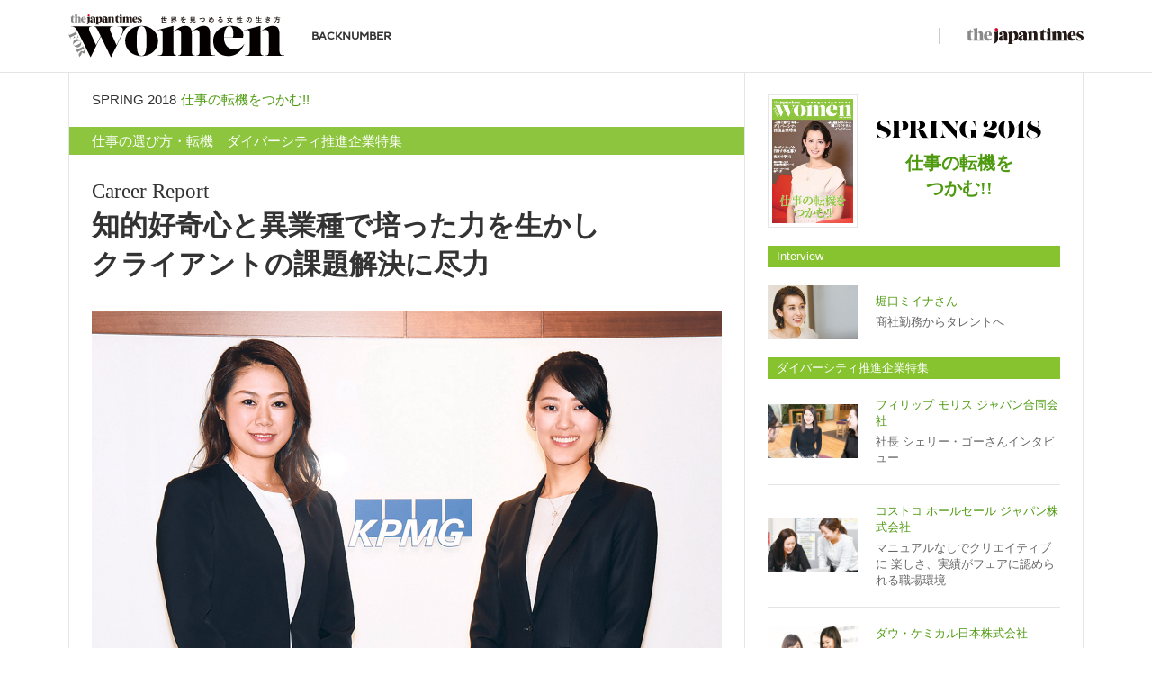

--- FILE ---
content_type: text/html
request_url: https://women.japantimes.co.jp/2018spring/career-report/kpmg/
body_size: 34869
content:
<!DOCTYPE html>
<html lang="ja">
<head prefix="og: http://ogp.me/ns# fb: http://ogp.me/ns/fb#article: http://ogp.me/ns/article#">
<!-- Google Tag Manager -->
<script>(function(w,d,s,l,i){w[l]=w[l]||[];w[l].push({'gtm.start':
new Date().getTime(),event:'gtm.js'});var f=d.getElementsByTagName(s)[0],
j=d.createElement(s),dl=l!='dataLayer'?'&l='+l:'';j.async=true;j.src=
'https://www.googletagmanager.com/gtm.js?id='+i+dl;f.parentNode.insertBefore(j,f);
})(window,document,'script','dataLayer','GTM-55C3ZWT');</script>
<!-- End Google Tag Manager -->
<title>知的好奇心と異業種で培った力を生かし クライアントの課題解決に尽力 | The Japan Times for Women</title>
<meta charset="utf-8">
<meta http-equiv="X-UA-Compatible" content="IE=edge">
<meta name="viewport" content="width=device-width, initialscale=1">
<meta name="format-detection" content="telephone=no">
<meta name="description" content="監査、税務、アドバイザリーサービスを提供するKPMGのメンバーファーム、KPMGコンサルティング株式会社。他業種からさらなるキャリアアップを目指し同社に転職した千田尚子さんと五味奈津子さんに、入社への道のり、仕事のことなど、お話いただいた。">
<meta name="keywords" content="KPMGコンサルティング株式会社,千田 尚子,五味 奈津子,通訳,翻訳,求人広告,特許,知財,語学,キャリアアップ,転職,学校,スクール,女子力,グローバル">
<!-- OGP 共通設定 -->
<meta property="og:title" content="知的好奇心と異業種で培った力を生かし クライアントの課題解決に尽力">
<meta property="og:type" content="article">
<meta property="og:url" content="http://women.japantimes.co.jp/2018spring/career-report/kpmg/">
<meta property="og:image" content="http://women.japantimes.co.jp/images/2018spring/career-report/kpmg/ogp_crr_kpmg.jpg">
<meta property="og:site_name" content="The Japan Times for Women">
<meta property="og:description" content="監査、税務、アドバイザリーサービスを提供するKPMGのメンバーファーム、KPMGコンサルティング株式会社。他業種からさらなるキャリアアップを目指し同社に転職した千田尚子さんと五味奈津子さんに、入社への道のり、仕事のことなど、お話いただいた。">
<link rel="shortcut icon" href="https://www.japantimes.co.jp/wp-content/themes/jt_theme/library/img/japantimes-favicon.ico">
<link rel="stylesheet" href="/css/master.css">
<link rel="stylesheet" href="/css/2018spring.css">
<script src="/js/vendor/jquery.1.11.min.js"></script>
<script src="/js/vendor/picturefill.min.js"></script>
<script src="/js/vendor/ofi.min.js"></script>
<!--[if lt IE 9]>
<script src="/js/vendor/html5shiv-printshiv.js"></script>
<![endif]-->
</head>
<body>
<!-- Google Tag Manager (noscript) -->
<noscript><iframe src="https://www.googletagmanager.com/ns.html?id=GTM-55C3ZWT"
height="0" width="0" style="display:none;visibility:hidden"></iframe></noscript>
<!-- End Google Tag Manager (noscript) -->
<div class="l-wrapper">
  <script type="text/javascript" src="//s7.addthis.com/js/300/addthis_widget.js#pubid=ra-5c82106a5a1b95df"></script>
<header>
  <div class="l-wrap">
    <div class="l-head_wrap">
            <p class="l-head_logo"><a href="/"><img src="/images/common/logo.svg" alt="The Japan Times for Women"></a></p>
      
      <div class="l-head_backnum l-fnt_pluto">
        <p><a href="#">BACKNUMBER</a></p>
        <ul>
          <li><a href="/">SPRING 2020</a></li>
          <li><a href="/2019autumn/">AUTUMN 2019</a></li>
          <li><a href="/2019spring/">SPRING 2019</a></li>
          <li><a href="/2018spring/">SPRING 2018</a></li>
        </ul>
      </div>

      <div class="l-head_sub">
        <div class="addthis_inline_share_toolbox_t7qq"></div>
        <p><a href="https://www.japantimes.co.jp/" target="_blank"><img src="/images/common/logo_jt.svg" alt="The Japan Times"></a></p>
      </div>
      <div class="c-menu">
        <a href="#">
          <span></span>
          <span></span>
          <span></span>
          <span>MENU</span>
        </a>
      </div>
    </div>
  </div>
</header>
  <div class="l-content l-wrap">
    <div class="l-main">
      <p class="c-season_title">SPRING 2018<em>仕事の転機をつかむ!!</em></p>
      <div class="c-art_title">
        <p>仕事の選び方・転機　ダイバーシティ推進企業特集</p>
      </div>
      <div class="c-cnt_wrap">
      <h1 class="c-art_hdg l-fnt_min">Career Report<br><span>知的好奇心と異業種で培った力を生かし</span><span>クライアントの課題解決に尽力</span></h1>
        <div class="c-mv_under_career">
          <img src="/images/2018spring/career-report/kpmg/crr_kpmg_mv.jpg" alt="KPMGコンサルティング株式会社">
        </div>
        <div class="c-int_name">
          <p class="c-int_name_inner l-fnt_min">KPMGコンサルティング株式会社<br><em>千田 尚子 さん</em><span>×</span><em>五味 奈津子 さん</em></p>
        </div>
        <div class="p-art_lead">
          <p class="l-fnt_min">どう自分に合った働き方を模索し、キャリアアップを図ればよいのか、また今の時代、どのような人材が求められているかは誰もが気になるところ。<br>現在の職場を選んだきっかけ、仕事を進める上での信念などと合わせ、話を聞いた。</p>
        </div>
        <div class="p-art_intro_wrap p-art_intro_wrap--col_02">
          <div class="p-art_intro p-art_intro--green">
            <dl>
              <dt>千太尚子さん</dt>
              <dd>シニアマネジャー</dd>
              <dd>大学では国際経済学を学び、大学院にて経営学修士号を取得。外資系製造業や外資系アプリケーションベンダー、テクノロジーベンダーを経て、KPMGコンサルティング株式会社入社。シニアマネジャーとして、主に製造業のデジタル変革支援に従事。</dd>
            </dl>
          </div>
          <div class="p-art_intro p-art_intro--pink">
            <dl>
              <dt>五味奈津子さん</dt>
              <dd>シニアコンサルタント</dd>
              <dd>英語教育を専門に学んだ後、国内メーカーのリスク管理部門に勤務。2015年、KPMGコンサルティング株式会社に入社。現在、自動車メーカーの内部監査プロジェクトに従事。</dd>
            </dl>
          </div>
        </div>
        <article>
          <section>
            <div class="c-art_hdg_sml">
              <p>自分の強みを信じて コンサルティング会社を選択</p>
            </div>
            <div class="p-art_text">
              <p>KPMGは監査、税務、アドバイザリーサービスを提供するプロフェッショナルファームのグローバルネットワーク。日本におけるメンバーファームであるKPMGコンサルティング株式会社に在籍する千田尚子さんと五味奈津子さんは、ともに他業種でスキルを磨いた後、さらなるキャリアアップを目指して同社に転職した。入社に至る道のり、現在の仕事のことなど、お話いただいた。</p>
            </div>
            <div class="p-con_sec p-con_sec--green">
              <p><span>千田</span>私の学生時代は、インターネット黎明期でした。パソコンに興味があり、その後の技術の確立や発展を追いながら、アプリケーションや通信に関する知識を吸収していました。そのため、外資系製造業に就職後は主に通信インフラ関係の業務に携わりました。数年後、外資系アプリケーションベンダーに転職し、営業、市場開発に従事し、企業における人・モノ・金という経営資源をつかさどり、ビジネス判断をリアルタイムに下すことを可能とする ERP パッケージの提案・導入を数多く行いました。その後、外資系テクノロジーベンダーに転職。より汎用的な技術やアプリケーション、クラウドの仕組みを使い、効率的なコミュニケーションや、ビジネスプロセス連携を促進させるソリューション開発に関わりました。ただ、キャリアを積むうち、自社製品でしか提案できないことが、だんだんもどかしくなり、製品にとらわれず、クライアントに適した提案を志向し、コンサルティング会社であるKPMGへの転職を考えました。</p>
            </div>
            <div class="p-con_sec p-con_sec--pink">
              <p><span>五味</span>私は大学・大学院で英語教育を専門に研究していましたが、中学２年から大学卒業までアメリカで過ごしたため、日本における英語教育の実態をよく知りませんでした。そこで、一度、外に出て働いてみようと思い、日本の重工業メーカーに就職しました。配属されたのがリスク管理部門です。財政報告書などの情報をもとに、世界中の企業の信用度を調査し、プロジェクト全体のリスク管理に寄与するという仕事でした。入社後はみっちり勉強し、専門的な知識を身に付け、実践に携わりました。４年ほど勤め、やりがいもあったのですが、やはり英語教育に携わりたいという気持ちが強く、退社して英語教室をオープン。これがおかげさまでかなりはやり、だんだん一人では手に負えなくなってしまい･･･。そこで、いったん教室を閉じて、チームで働くことを学び直そうと決意しました。私の強みは英語であり、また、財務関連については前職で培ったベースがあるので、これまでの経験を生かせるKPMGを選択しました。</p>
            </div>
            <div class="p-con_sec p-con_sec--green">
              <p><span>千田</span>私が所属する製造チームはクライアントへのアドバイザリーサービスを提案し、デリバリを行います。また、会社としてデジタル戦略を打ち出していることもあり、さまざまなデジタル技術を使ってモノづくりのプロセスや概念を変える支援もしています。数年前までは、工場のデータをクラウドに出すこと自体が難しかったのですが、最近は付加価値のあるデータを利用しながら新しいビジネスモデルを構築している企業や、戦略を大きく変える企業も増えています。今はセキュリティ含め、盤石な仕組みがありますし、変化のスピードが速いので、まずやってみるという志向に変わってきています。そういった判断の際にKPMGというブランド力も判断を後押ししていると感じます。</p>
            </div>
            <div class="p-con_sec p-con_sec--pink">
              <p><span>五味</span>私は現在、自動車メーカーの内部監査プロジェクトチームのメンバーとして、SOX法という内部統制に関する法律を遵守するためのさまざまな支援を行っています。法対応というと、毎年同じことをしているように思われがちですが、実は企業も日々変化する環境の中、組織変更や事業方針の変化があり、それに合わせて、有効性を保ちながらも、クライアントにとってより効率的でリスクの少ない内部統制とその管理のあり方を提案しなくてはなりません。当然、企業の内部に精通している必要があり、毎日の打ち合わせの中で新しい情報を吸い取り、少しでも変化が見られれば、クライアントから直接要請がなくても、即座に対処法の一例をトピックとして出したり、社内に持ち帰り、今後の対応を考えたりしています。</p>
            </div>
            <div class="p-con_sec p-con_sec--green">
              <p><span>千田</span>コンサルティングは、人と人とのコミュニケーションが基本です。私が述べたデジタル戦略は、どこのコンサルティング会社もアドバイザリーの軸にしています。ただ、デジタル化がどんなに進んでも、感性やクリエイティブなヒューマンでしか対応できない部分は必ずあります。最新のテクノロジーは追いながらも、感性の部分を積極的に磨くことを意識しています。例えば、演劇や美術鑑賞をして、右脳を活性化させるのもその１つです。そこから新しい言葉や表現が生まれ、お客さまとの会話が豊かになればいいなと思います。</p>
            </div>
          </section>
          <section>
            <div class="c-art_hdg_sml">
              <p>やりたい領域へのチャレンジを促す自由な社風、働きやすい環境が整うのが魅力</p>
            </div>
            <div class="p-con_sec p-con_sec--pink">
              <p><span>五味</span>当社の大きな特徴の１つに、やりたいことをやらせてくれるという社風があります。例えば、社員が自由に海外研修を企画・プレゼンし、意味のあるものであれば実施できる制度があります。私は去年の６月、I&amp;D（インクルージョン&amp;ダイバーシティ）に興味を持ち、「アメリカにおける女性活躍の実態を調査する」という企画を出したところ、これが採用され、２週間ほどアメリカのKPMGへ行くことができました。女性パートナーや活躍している日本人の方にインタビューし、どうやってその地位まで上りつめたのかなど、興味深い話を聞くことができました。それをきっかけに、日本に戻ってから I&amp;D の推進チームに参加することになりました。</p>
            </div>
            <div class="p-con_sec p-con_sec--green">
              <p><span>千田</span>私は会社の I&amp;D の窓口をやっています。当社は中途採用が多く、コンサル業界はもちろん、異業種からの転職組などさまざまな人が在籍しています。彼らの多彩な能力やキャリアの強みをもっと引き出すことを会社としての大事な戦略と捉え、I&amp;D には積極的に取り組んでいます。多様性を組織の強みにするためには、個々人がオーナーシップを持ち、その上で組織に参画し、お互いがリスペクトし合いながらコラボレーションしていくことが大事です。この活動は、本国はもちろん、KPMGジャパン全体としても取り組んでいます。日本ならではの課題や視点をくみ取った日本独自の活動も大事です。私には娘がいますが、働くこととプライベートはライフスタイルでつながるものと考え、明確に切り分けるのではなく、インテグレートすることでバランスをとる努力をしています。情報の蓄積量が少ない子どもへ説明するときなどは、普段のコミュニケーションにも問われる伝達能力を意識し、わかりやすく伝える工夫をします。そうすると、仕事でも、こういう論法で話すと相手が納得しやすいとわかることもあります。また子どもの疑問のテーマを一緒に調べ、デスクトップや紙を使い説明することでさえも、私にとってはどうしたら理解してくれるかを考えることにもなり、子どもにとっては、今度は自分が違う相手へ説明する際の良い機会になるかもしれません。</p>
            </div>
            <div class="p-con_sec p-con_sec--pink">
              <p><span>五味</span>私は犬を2匹飼っています。ペットの世話ですら仕事との両立に試行錯誤する日々を送っているのに、きっと子育てとなると責任は重く、仕事との調整もより複雑になり、私の想像を絶するほどの重労働なのだと思います。千田のように、ワークライフバランスをとっている先輩はロールモデルとしてとても有り難い存在です。以前、お子さんがいる女性に両立の秘訣を伺ったとき、重要なのはサポートネットワークの構築だとおっしゃっていました。子育てをしながら仕事をする場合、家族のサポートやお母さん同士の助け合いなど、人間関係を作ることが大事なのだと。コンサルタントはネットワークを構築することも大事なスキルの１つですから、そういう意味では私生活にも生かせるなと思います。</p>
            </div>
          </section>
          <section>
            <div class="c-art_hdg_sml">
              <p>課題解決に向けてポジティブに向き合える人がコンサルタントに向いている</p>
            </div>
            <div class="p-con_sec p-con_sec--pink">
              <p><span>五味</span>この仕事は、クライアントの悩みの本質を捉え、課題を特定し、それを解決する仕事ですから、困難に直面したからといって、弱気になっていては仕事になりません。悩みや課題があることを改善・向上の機会であるとプラスに捉え、解決するプロセスすら楽しむのがコンサルタントなのではないかと思います。どんな局面でもポジティブな姿勢で課題に取り組めば、解決策は必ず見つかると思います。</p>
            </div>
            <div class="p-con_sec p-con_sec--green">
              <p><span>千田</span>相談内容には、ときには自分の守備範囲以外のこともありますが、そんなときこそ、知的好奇心を持って臨むことが大事です。世の中の変化に柔軟に対応し、自分の守備範囲も広げ、それを自分の強みにしていこうと積極的に対処できる力が求められます。また、サービス志向が強いことも大事だと思います。いったん決めた決定事項に対して、クライアントからは時として別の要求も発生します。顧客の要求を前向きに受け入れ、応えていくことで、クライアントの満足度は確実に上がります。</p>
            </div>
            <div class="p-art_other p-art_other--green">
              <figure>
                <img src="/images/2018spring/career-report/kpmg/crr_kpmg_chida.jpg" alt="千田 尚子 さん">
              </figure>
              <div class="p-art_other_inner">
                <div class="p-art_other_title">
                  <p>これがあるから頑張れる！</p>
                  <dl>
                    <dt>シニアマネジャー</dt>
                    <dd>千田 尚子 さん</dd>
                  </dl>
                </div>
                <p>娘もゴルフをやっていて、一緒にぺブルビーチを回りたいと話しています。それを直近の目標に練習を頑張っています</p>
              </div>
              <figure>
                <img src="/images/2018spring/career-report/kpmg/crr_kpmg_chida_img01.jpg" alt="これがあるから頑張れる">
              </figure>
            </div>
            <div class="p-art_other p-art_other--pink">
              <figure>
                <img src="/images/2018spring/career-report/kpmg/crr_kpmg_gomi.jpg" alt="五味 奈津子 さん">
              </figure>
              <div class="p-art_other_inner">
                <div class="p-art_other_title">
                  <p>これがあるから頑張れる！</p>
                  <dl>
                    <dt>シニアコンサルタント</dt>
                    <dd>五味 奈津子 さん</dd>
                  </dl>
                </div>
                <p>週末に英語サークルを主宰しています。月2回、街の公民館で開催しています</p>
              </div>
              <figure>
                <img src="/images/2018spring/career-report/kpmg/crr_kpmg_gomi_img01.jpg" alt="これがあるから頑張れる">
              </figure>
            </div>
          </section>
          <section>
            <div class="p-frame p-frame--gray">
              <dl>
                <dt>KPMGコンサルティング株式会社</dt>
                <dd>KPMGコンサルティングは、KPMGインターナショナルのメンバーファームとして、ビジネストランスフォーメーション（事業変革）、テクノロジー、リスク＆コンプライアンスの３分野でサービスを提供するコンサルティングファーム。戦略、BPR、人事・組織、PMO、アウトソーシング、ガバナンス・リスク・コンプライアンス、ITなどの専門知識と豊富な経験を持つコンサルタントが在籍し、金融、保険、製造、自動車、製薬・ヘルスケア、エネルギー、情報通信・メディア、サービス、パブリックセクターなどのインダストリーに対し、幅広いコンサルティングサービスを提供している。</dd>
              </dl>
              <div class="p-frame_bottom">
                <a href="http://www.kpmg.com/jp/kc" target="_blank">
                  <figure>
                    <img src="/images/2018spring/career-report/kpmg/crr_kpmg_logo.png" alt="KPMGコンサルティング株式会社">
                  </figure>
                </a>
                <ul>
                  <li>
                    <dl>
                      <dt>本社：</dt>
                      <dd>東京都千代田区大手町1丁目9番7号 大手町フィナンシャルシティ サウスタワー</dd>
                    </dl>
                  </li>
                  <li>
                    <dl>
                      <dt>代表者：</dt>
                      <dd>宮原 正弘</dd>
                    </dl>
                  </li>
                  <li>
                    <dl>
                      <dt>連絡先：</dt>
                      <dd><a href="tel:0335485111">TEL: 03-3548-5111</a></dd>
                    </dl>
                  </li>
                  <li>
                    <dl>
                      <dt>URL：</dt>
                      <dd><span><a href="http://www.kpmg.com/jp/kc" target="_blank">www.kpmg.com/jp/kc</a></span></dd>
                    </dl>
                  </li>
                </ul>
              </div>
            </div>
          </section>
        </article>

        <div class="p-sns">
          <p>この記事をSNSにシェアする</p>
          <ul>
            <li class="c-btn_cnt c-btn_cnt--twitter"><a href="https://twitter.com/share?url=http://women.japantimes.co.jp/2018spring/career-report/kpmg/&text=%e7%9b%a3%e6%9f%bb%e3%80%81%e7%a8%8e%e5%8b%99%e3%80%81%e3%82%a2%e3%83%89%e3%83%90%e3%82%a4%e3%82%b6%e3%83%aa%e3%83%bc%e3%82%b5%e3%83%bc%e3%83%93%e3%82%b9%e3%82%92%e6%8f%90%e4%be%9b%e3%81%99%e3%82%8bKPMG%e3%81%ae%e3%83%a1%e3%83%b3%e3%83%90%e3%83%bc%e3%83%95%e3%82%a1%e3%83%bc%e3%83%a0%e3%80%81KPMG%e3%82%b3%e3%83%b3%e3%82%b5%e3%83%ab%e3%83%86%e3%82%a3%e3%83%b3%e3%82%b0%e6%a0%aa%e5%bc%8f%e4%bc%9a%e7%a4%be%e3%80%82%e4%bb%96%e6%a5%ad%e7%a8%ae%e3%81%8b%e3%82%89%e3%81%95%e3%82%89%e3%81%aa%e3%82%8b%e3%82%ad%e3%83%a3%e3%83%aa%e3%82%a2%e3%82%a2%e3%83%83%e3%83%97%e3%82%92%e7%9b%ae%e6%8c%87%e3%81%97%e5%90%8c%e7%a4%be%e3%81%ab%e8%bb%a2%e8%81%b7%e3%81%97%e3%81%9f%e5%8d%83%e7%94%b0%e5%b0%9a%e5%ad%90%e3%81%95%e3%82%93%e3%81%a8%e4%ba%94%e5%91%b3%e5%a5%88%e6%b4%a5%e5%ad%90%e3%81%95%e3%82%93%e3%81%ab%e3%80%81%e5%85%a5%e7%a4%be%e3%81%b8%e3%81%ae%e9%81%93%e3%81%ae%e3%82%8a%e3%80%81%e4%bb%95%e4%ba%8b%e3%81%ae%e3%81%93%e3%81%a8%e3%81%aa%e3%81%a9%e3%80%81%e3%81%8a%e8%a9%b1%e3%81%84%e3%81%9f%e3%81%a0%e3%81%84%e3%81%9f%e3%80%82" target="_blank">ツイート</a></li>
            <li class="c-btn_cnt c-btn_cnt--facebook"><a href="https://www.facebook.com/sharer/sharer.php?u=http://women.japantimes.co.jp/2018spring/career-report/kpmg/" target="_blank">シェア</a></li>
            <li class="c-btn_cnt c-btn_cnt--linkedin"><a href="http://www.linkedin.com/shareArticle?mini=true&url=http://women.japantimes.co.jp/2018spring/career-report/kpmg/" target="_blank">シェア</a></li>
            <li class="c-btn_cnt c-btn_cnt--line"><a href="http://line.me/R/msg/text/?%e7%9b%a3%e6%9f%bb%e3%80%81%e7%a8%8e%e5%8b%99%e3%80%81%e3%82%a2%e3%83%89%e3%83%90%e3%82%a4%e3%82%b6%e3%83%aa%e3%83%bc%e3%82%b5%e3%83%bc%e3%83%93%e3%82%b9%e3%82%92%e6%8f%90%e4%be%9b%e3%81%99%e3%82%8bKPMG%e3%81%ae%e3%83%a1%e3%83%b3%e3%83%90%e3%83%bc%e3%83%95%e3%82%a1%e3%83%bc%e3%83%a0%e3%80%81KPMG%e3%82%b3%e3%83%b3%e3%82%b5%e3%83%ab%e3%83%86%e3%82%a3%e3%83%b3%e3%82%b0%e6%a0%aa%e5%bc%8f%e4%bc%9a%e7%a4%be%e3%80%82%e4%bb%96%e6%a5%ad%e7%a8%ae%e3%81%8b%e3%82%89%e3%81%95%e3%82%89%e3%81%aa%e3%82%8b%e3%82%ad%e3%83%a3%e3%83%aa%e3%82%a2%e3%82%a2%e3%83%83%e3%83%97%e3%82%92%e7%9b%ae%e6%8c%87%e3%81%97%e5%90%8c%e7%a4%be%e3%81%ab%e8%bb%a2%e8%81%b7%e3%81%97%e3%81%9f%e5%8d%83%e7%94%b0%e5%b0%9a%e5%ad%90%e3%81%95%e3%82%93%e3%81%a8%e4%ba%94%e5%91%b3%e5%a5%88%e6%b4%a5%e5%ad%90%e3%81%95%e3%82%93%e3%81%ab%e3%80%81%e5%85%a5%e7%a4%be%e3%81%b8%e3%81%ae%e9%81%93%e3%81%ae%e3%82%8a%e3%80%81%e4%bb%95%e4%ba%8b%e3%81%ae%e3%81%93%e3%81%a8%e3%81%aa%e3%81%a9%e3%80%81%e3%81%8a%e8%a9%b1%e3%81%84%e3%81%9f%e3%81%a0%e3%81%84%e3%81%9f%e3%80%82%0d%0ahttp%3a%2f%2fwomen%2ejapantimes%2eco%2ejp%2f2018spring%2fcareer%2dreport%2fkpmg%2f" target="_blank">送る</a></li>
          </ul>
        </div>
      </div>
    </div>
    <div class="l-side">
  <div class="p-side_top">
    <a href="/">
      <figure>
        <img src="/images/2018spring/2018spring_cover.jpg" alt="The Japan Times Women SPRING2018">
      </figure>
      <dl>
        <dt><img src="/images/2018spring/txt_cover_title.svg" alt="SPRING2018"></dt>
        <dd class="l-fnt_min">仕事の転機を<br>つかむ!!</dd>
      </dl>
    </a>
  </div>
  <div class="p-side_art_list">
    <p class="c-side_title">Interview</p>
    <ul>
      <li>
        <a href="/2018spring/interview/">
          <dl>
            <dt>堀口ミイナさん</dt>
            <dd>商社勤務からタレントへ</dd>
          </dl>
          <figure>
            <img src="/images/2018spring/vis_home_mv_pc.jpg" alt="堀口ミイナさん">
          </figure>
        </a>
      </li>
    </ul>
  </div>
  <div class="p-side_art_list">
    <p class="c-side_title">ダイバーシティ推進企業特集</p>
    <ul class="js-image_fit">
      <li>
        <a href="/2018spring/career-report/exective/pmi/">
          <dl>
            <dt>フィリップ モリス ジャパン合同会社</dt>
            <dd>社長 シェリー・ゴーさんインタビュー</dd>
          </dl>
          <figure>
            <img src="/images/2018spring/thumb_crr_pmj_itv.jpg" alt="フィリップ モリス ジャパン合同会社">
          </figure>
        </a>
      </li>
      <li>
        <a href="/2018spring/career-report/costoco/">
          <dl>
            <dt>コストコ ホールセール ジャパン株式会社</dt>
            <dd>マニュアルなしでクリエイティブに 楽しさ、実績がフェアに認められる職場環境</dd>
          </dl>
          <figure>
            <img src="/images/2018spring/thumb_crr_costco.jpg" alt="コストコ ホールセール ジャパン株式会社">
          </figure>
        </a>
      </li>
      <li>
        <a href="/2018spring/career-report/dow/">
          <dl>
            <dt>ダウ・ケミカル日本株式会社</dt>
            <dd>文系出身者も挑戦できる 個性豊かな人材の中で自分らしさを磨く</dd>
          </dl>
          <figure>
            <img src="/images/2018spring/thumb_crr_dow.jpg" alt="ダウ・ケミカル日本株式会社">
          </figure>
        </a>
      </li>
      <li>
        <a href="/2018spring/career-report/gcai/">
          <dl>
            <dt>GCAI 国際コミュニケーションアーツ学院</dt>
            <dd>言葉の壁を越え、文化を伝える コミュニケーションスキルで 「広報力」 を培う</dd>
          </dl>
          <figure>
            <img src="/images/2018spring/thumb_crr_gcai.jpg" alt="GCAI 国際コミュニケーションアーツ学院">
          </figure>
        </a>
      </li>
      <li>
        <a href="/2018spring/career-report/kpmg/">
          <dl>
            <dt>KPMGコンサルティング株式会社</dt>
            <dd>知的好奇心と異業種で培った力を生かし クライアントの課題解決に尽力</dd>
          </dl>
          <figure>
            <img src="/images/2018spring/thumb_crr_kpmg.jpg" alt="KPMGコンサルティング株式会社">
          </figure>
        </a>
      </li>
      <li>
        <a href="/2018spring/career-report/medtronic/">
          <dl>
            <dt>メドトロニック</dt>
            <dd>社会貢献度の高い意義ある仕事 さらに働きやすい環境整備を推進中</dd>
          </dl>
          <figure>
            <img src="/images/2018spring/thumb_crr_medtronic.jpg" alt="メドトロニック">
          </figure>
        </a>
      </li>
      <li>
        <a href="/2018spring/career-report/kpg/">
          <dl>
            <dt>カトープレジャーグループ</dt>
            <dd>生き生きと楽しく働ける会社だからこそ お客さまに最高のサービスが提供できる</dd>
          </dl>
          <figure>
            <img src="/images/2018spring/thumb_crr_kpg.jpg" alt="カトープレジャーグループ">
          </figure>
        </a>
      </li>
      <li>
        <a href="/2018spring/career-report/exective/kpg/">
          <dl>
            <dt>カトープレジャーグループ</dt>
            <dd>代表取締役兼CEO 加藤 友康さんインタビュー</dd>
          </dl>
          <figure>
            <img src="/images/2018spring/thumb_crr_kpg_itv.jpg" alt="カトープレジャーグループ">
          </figure>
        </a>
      </li>
    </ul>
  </div>
  <div class="p-side_art_list">
    <p class="c-side_title">この学校でキャリアアップを目指す!</p>
    <ul>
      <li>
        <a href="/2018spring/schools/gcai/">
          <dl>
            <dt>GCAI国際コミュニケーションアーツ学院</dt>
            <dd>英語で活躍したい女性を応援 新たな仕事を創り、始められる「グローバル・パブリシスト養成講座」</dd>
          </dl>
          <figure>
            <img src="/images/2018spring/thumb_scl_gcai.jpg" alt="GCAI国際コミュニケーションアーツ学院">
          </figure>
        </a>
      </li>
      <li>
        <a href="/2018spring/schools/simulacademy/">
          <dl>
            <dt>サイマル・アカデミー</dt>
            <dd>会社員経験を生かして ハリウッド俳優を担当するフリーランス通訳者に</dd>
          </dl>
          <figure>
            <img src="/images/2018spring/thumb_scl_simul.jpg" alt="サイマル・アカデミー">
          </figure>
        </a>
      </li>
    </ul>
  </div>
  <div class="p-side_art_list">
    <p class="c-side_title">海外で学ぶ!</p>
    <ul>
      <li>
        <a href="/2018spring/special/jvta/">
          <dl>
            <dt>日本映像翻訳アカデミー（JVTA) ロサンゼルス校で学ぶ</dt>
            <dd>短期・長期留学でキャリアアップ！</dd>
          </dl>
          <figure>
            <img src="/images/2018spring/thumb_spe_jvta.jpg" alt="日本映像翻訳アカデミー（JVTA) ロサンゼルス校で学ぶ">
          </figure>
        </a>
      </li>
      <li class="cs-inhouse">
        <a href="/2018spring/english/">
          <p>毎日が楽しくなる<br>Happy 英会話フレーズ</p>
          <figure>
            <img src="/images/2018spring/thumb_english.jpg" alt="毎日が楽しくなるHappy 英会話フレーズ">
          </figure>
        </a>
      </li>
      <li class="cs-inhouse">
        <a href="/2018spring/afterfive/">
          <p>ONとOFFの使い分け<br>アフターファイブを充実させる！</p>
          <figure>
            <img src="/images/2018spring/thumb_afterfive.jpg" alt="ONとOFFの使い分けアフターファイブを充実させる！">
          </figure>
        </a>
      </li>
    </ul>
  </div>
  <!--
  <div class="p-side_ad--sales">
    <div></div>
  </div>
  -->

  <p class="c-pagetop js-pagetop"><a href="#"></a></p>
</div>
  </div>
  <footer>
  <div class="l-ftr">
    <div class="l-ftr_wrap">
      <ul class="l-fnt_pluto">
        <li><a href="http://www.japantimes.co.jp/about-us/" target="_blank">ABOUT US</a></li>
        <li><a href="http://www.japantimes.co.jp/contact-us/" target="_blank">CONTACT US</a></li>
        <li><a href="http://www.japantimes.co.jp/about-us/privacy/" target="_blank">PRIVACY POLICY</a></li>
        <li><a href="http://www.japantimes.co.jp/about-us/link-policy/" target="_blank">LINK POLICY</a></li>
        <li><a href="http://info.japantimes.co.jp/info/reprints/permissions-and-policies.html" target="_blank">REPRINTS</a></li>
        <li><a href="http://www.japantimes.co.jp/about-us/japan-times-faq-index/" target="_blank">FAQS</a></li>
        <li><a href="http://www.japantimes.co.jp/about-us/site-support/" target="_blank">SUPPORT</a></li>
        <li><a href="http://www.japantimes.co.jp/about-us/press/" target="_blank">PRESS</a></li>
        <li><a href="http://www.japantimes.co.jp/about-us/sitemap/" target="_blank">SITEMAP</a></li>
        <li><a href="http://info.japantimes.co.jp/info/ads.html" target="_blank">ADVERTISE</a></li>
      </ul>

      <div class="l-ftr_btm">
        <p><a href="https://www.japantimes.co.jp/" target="_blank"><img src="/images/common/logo_jt_ftr.png" alt="The Japan Times"></a></p>
        <p class="l-fnt_min--en"><small>THE JAPAN TIMES LTD. ALL RIGHTS RESERVED.</small></p>
      </div>
    </div>
  </div>
</footer>
</div>

<script src="/js/main.js"></script>
</body>
</html>


--- FILE ---
content_type: text/css
request_url: https://women.japantimes.co.jp/css/master.css
body_size: 45177
content:
@charset "UTF-8";
.cl, .l-head_sub ul, .l-wrap, .p-art_lead--col_02, .p-art_lead--col_under, .p-art_image--col, .p-art_other, .p-frame_bottom, .p-enCnt {
  display: inline-block;
  min-height: 1%;
  display: block;
  *zoom: 1;
}

.cl:after, .l-head_sub ul:after, .l-wrap:after, .p-art_lead--col_02:after, .p-art_lead--col_under:after, .p-art_image--col:after, .p-art_other:after, .p-frame_bottom:after, .p-enCnt:after {
  content: " ";
  display: block;
  height: 0;
  clear: both;
  visibility: hidden;
  font-size: 0;
}

* html .cl, * html .l-head_sub ul, .l-head_sub * html ul, * html .l-wrap, * html .p-art_lead--col_02, * html .p-art_lead--col_under, * html .p-art_image--col, * html .p-art_other, * html .p-frame_bottom, * html .p-enCnt {
  height: 1%;
}

/*----------------------------------
Reset Style
----------------------------------*/
dl, dt, dd, ul, ol, li, h1, h2, h3, h4, h5, h6, pre, form, fieldset, figure, input, textarea, p, blockquote {
  margin: 0;
  padding: 0;
}

table {
  border-collapse: collapse;
  border-spacing: 0;
}

address, caption, cite, code, dfn, em, th, var {
  font-style: normal;
  font-weight: normal;
}

h1, h2, h3, h4, h5, h6 {
  font-size: 100%;
  font-weight: normal;
}

fieldset, img {
  border: 0;
  vertical-align: top;
}

ol, ul {
  list-style: none;
}

q:before, q:after {
  content: " ";
}

abbr, acronym {
  border: 0;
}

a {
  color: #0099cc;
  text-decoration: none;
  transition: color .2s;
}

a:link {
  color: #0099cc;
  text-decoration: none;
}

a:visited {
  color: #0099cc;
  text-decoration: none;
}

a:hover {
  color: #ff5c1a;
  text-decoration: underline;
  cursor: pointer;
}

a:active {
  color: #ff5c1a;
  text-decoration: underline;
}

a:active, a:focus {
  outline: none;
}

li img,
dt img,
dd img {
  vertical-align: top;
}

article, aside, canvas, details, figcaption, figure,
footer, header, hgroup, menu, nav, section, summary {
  display: block;
}

/*----------------------------------
Base Style
----------------------------------*/
/* Body Style */
@font-face {
  font-family: "YuGothic M";
  src: local("Yu Gothic Medium");
}

@font-face {
  font-family: 'Pluto';
  src: url("/library/fonts/pluto/plutosansregular-webfont.eot");
  src: url("/library/fonts/pluto/plutosansregular-webfont.eot?#iefix") format("embedded-opentype"), url("/library/fonts/pluto/plutosansregular-webfont.svg#PlutoSansRegular") format("svg"), url("/library/fonts/pluto/plutosansregular-webfont.woff") format("woff"), url("/library/fonts/pluto/plutosansregular-webfont.ttf") format("truetype");
}

html, body {
  height: 100%;
}

html {
  font-size: 62.5%;
}

body {
  position: relative;
  min-width: 1128px;
  margin: 0;
  padding: 0;
  text-align: center;
  font-family: "ヒラギノ角ゴ Pro W3", "Hiragino Kaku Gothic Pro", "游ゴシック体", YuGothic, "YuGothic M", "メイリオ", Meiryo, "Meiryo UI", sans-serif;
  font-size: 10px;
  font-size: 1.0rem;
  line-height: 1.4;
  color: #333;
  -webkit-tap-highlight-color: transparent;
}

body.js-noscll {
  overflow: hidden;
}

@media all and (-ms-high-contrast: none) {
  body {
    font-family: "ヒラギノ角ゴ Pro W3", "Hiragino Kaku Gothic Pro", "メイリオ", Meiryo, "Meiryo UI", "ヒラギノ角ゴ Pro W3", "Hiragino Kaku Gothic Pro", sans-serif;
  }
}

@media only handheld and (orientation: landscape) {
  body {
    min-width: initial;
    -webkit-text-size-adjust: 100%;
    -webkit-font-smoothing: antialiased;
  }
}

@media only screen and (max-width: 768px), only screen and (orientation: portrait) {
  body {
    min-width: 320px;
    -webkit-text-size-adjust: 100%;
    -webkit-font-smoothing: antialiased;
  }
}

/* Image Style */
img {
  max-width: 100%;
  height: auto;
}

/* Tel Style */
a[href^="tel:"] {
  color: #333;
  text-decoration: none;
  cursor: default;
}

a[href^="tel:"]:hover img {
  opacity: 1;
}

/*----------------------------------
Header Style
----------------------------------*/
header {
  position: absolute;
  top: 0;
  left: 0;
  z-index: 1;
  width: 100%;
  border-bottom: 1px solid #e5e5e5;
  background: #fff;
}

@media only screen and (max-width: 768px), only screen and (orientation: portrait) {
  header {
    position: fixed;
    z-index: 10000;
  }
}

.l-head_wrap {
  display: -ms-flexbox;
  display: flex;
  -ms-flex-align: center;
      align-items: center;
  height: 80px;
}

@media only screen and (max-width: 768px), only screen and (orientation: portrait) {
  .l-head_wrap {
    position: relative;
    -ms-flex-pack: center;
        justify-content: center;
    height: 50px;
  }
}

.l-head_logo {
  width: 240px;
}

@media only screen and (max-width: 768px), only screen and (orientation: portrait) {
  .l-head_logo {
    width: 150px;
  }
}

.l-head_backnum {
  position: relative;
  margin-left: 30px;
  font-size: 12px;
  font-size: 1.2rem;
  line-height: 1;
}

.l-head_backnum p {
  font-weight: bold;
}

.l-head_backnum p a {
  color: #333;
  /*cursor: default;*/
}

.l-head_backnum p img {
  display: block;
}

.l-head_backnum ul {
  display: none;
  position: absolute;
  top: 18px;
  left: 0;
  width: 120px;
  line-height: 1;
}

.l-head_backnum li {
  margin-top: 1px;
}

.l-head_backnum li:first-child {
  margin-top: 0;
}

.l-head_backnum li a {
  display: block;
  padding: 15px 10px;
  color: #fff;
  background: #000;
}

.l-head_backnum a:hover {
  text-decoration: none;
}

@media only screen and (max-width: 768px), only screen and (orientation: portrait) {
  .l-head_backnum {
    display: none;
    position: fixed;
    top: 50px;
    left: 0;
    width: 100%;
    height: calc(100% - 50px);
    margin-left: 0;
    padding: 30px 35px;
    font-size: 1.5rem;
    box-sizing: border-box;
    background: #000;
  }
  .l-head_backnum p a {
    color: #fff;
  }
  .l-head_backnum ul {
    display: block;
    position: relative;
    top: 0;
    width: auto;
  }
  .l-head_backnum li {
    margin-top: 25px;
    padding-left: 10px;
    border-left: 4px solid #fff;
  }
  .l-head_backnum li:first-child {
    margin-top: 25px;
  }
  .l-head_backnum li a {
    display: inline-block;
    padding: 0;
  }
  .l-head_backnum.js-active {
    display: block;
  }
}

.l-head_sub {
  display: -ms-flexbox;
  display: flex;
  -ms-flex-align: center;
      align-items: center;
  margin-left: auto;
}

.l-head_sub li {
  float: left;
  margin-left: 10px;
}

.l-head_sub li:first-child {
  margin-left: 0;
}

.l-head_sub p {
  width: 130px;
  margin-left: 30px;
  padding-left: 30px;
  border-left: 1px solid #ccc;
}

.l-head_sub p img {
  display: block;
}

@media only screen and (max-width: 768px), only screen and (orientation: portrait) {
  .l-head_sub {
    display: none;
  }
}

/*----------------------------------
Footer Style
----------------------------------*/
footer {
  position: absolute;
  bottom: 0;
  left: 0;
  width: 100%;
  height: 113px;
  padding: 25px 0;
  background: #333;
  box-sizing: border-box;
}

@media only screen and (max-width: 768px), only screen and (orientation: portrait) {
  footer {
    position: relative;
    height: auto;
  }
}

.l-ftr {
  color: #fff;
}

.l-ftr_wrap {
  width: 100%;
  max-width: 1185px;
  margin: 0 auto;
}

.l-ftr_wrap ul {
  display: -ms-flexbox;
  display: flex;
  -ms-flex-pack: center;
      justify-content: center;
  -ms-flex-wrap: wrap;
      flex-wrap: wrap;
  line-height: 1;
  font-size: 14px;
  font-size: 1.4rem;
}

.l-ftr_wrap li {
  margin-left: 23px;
}

.l-ftr_wrap li:first-child {
  margin-left: 0;
}

.l-ftr_wrap li a {
  color: #0099cc;
}

.l-ftr_wrap li a:hover {
  color: #ff5c1a;
  text-decoration: none;
}

@media only screen and (max-width: 768px), only screen and (orientation: portrait) {
  .l-ftr_wrap {
    padding: 0 20px;
    box-sizing: border-box;
    word-wrap: break-word;
  }
  .l-ftr_wrap ul {
    margin: -30px 0 0 -23px;
  }
  .l-ftr_wrap li {
    margin-top: 30px;
  }
  .l-ftr_wrap li:first-child {
    margin-left: 23px;
  }
}

.l-ftr_btm {
  display: -ms-flexbox;
  display: flex;
  -ms-flex-pack: justify;
      justify-content: space-between;
  -ms-flex-align: center;
      align-items: center;
  margin-top: 25px;
}

.l-ftr_btm p:first-child {
  width: 150px;
  -ms-flex-order: 1;
      order: 1;
}

.l-ftr_btm p:last-child small {
  font-size: 10px;
  font-size: 1.0rem;
}

@media only screen and (max-width: 768px), only screen and (orientation: portrait) {
  .l-ftr_btm {
    -ms-flex-direction: column;
        flex-direction: column;
  }
  .l-ftr_btm p:first-child {
    width: 126px;
    margin-top: 15px;
  }
  .l-ftr_btm p:first-child.js-active {
    position: fixed;
    bottom: 50px;
    left: 50%;
    -ms-transform: translateX(-50%);
        transform: translateX(-50%);
    z-index: 1;
  }
}

/*----------------------------------
Content Style
----------------------------------*/
/* Wrapper Style */
.l-wrapper {
  position: relative;
  text-align: left;
  font-size: 17px;
  font-size: 1.7rem;
}

@media only screen and (max-width: 768px), only screen and (orientation: portrait) {
  .l-wrapper {
    font-size: 1.5rem;
  }
}

.l-wrap {
  width: 100%;
  max-width: 1128px;
  margin: 0 auto;
  box-sizing: border-box;
}

.l-content {
  display: -ms-flexbox;
  display: flex;
  min-height: 100vh;
  padding: 80px 0 113px;
  box-sizing: border-box;
}

@media only screen and (max-width: 768px), only screen and (orientation: portrait) {
  .l-content {
    display: block;
    padding: 50px 0 0;
  }
}

.l-fnt_pluto {
  font-family: Pluto, sans-serif;
}

.l-fnt_min {
  font-family: "ヒラギノ明朝 Pro W3", "Hiragino Mincho Pro", "HiraMinProN-W3", "游明朝体", "Yu Mincho", YuMincho, "HGS明朝E", "ＭＳ Ｐ明朝", "MS PMincho", serif;
}

.l-fnt_min--en {
  font-family: utopia-std, Georgia, serif;
}

/*----------------------------------
Main Style
----------------------------------*/
.l-main {
  -ms-flex: 1;
      flex: 1;
  border-left: 1px solid #e5e5e5;
}

@media only screen and (max-width: 768px), only screen and (orientation: portrait) {
  .l-main {
    border-left: none;
  }
}

/*----------------------------------
Navigation Style
----------------------------------*/
/*----------------------------------
Side Style
----------------------------------*/
.l-side {
  position: relative;
  /*width: 377px;*/
  width: 33.4219%;
  padding: 25px 25px 55px;
  border: solid #e5e5e5;
  border-width: 0 1px;
  box-sizing: border-box;
}

@media only screen and (max-width: 768px), only screen and (orientation: portrait) {
  .l-side {
    width: 100%;
    padding: 20px 25px 60px;
    border-width: 1px 0 0;
  }
}

/*----------------------------------
Project Style
----------------------------------*/
.p-art_list ul {
  display: -ms-flexbox;
  display: flex;
  -ms-flex-wrap: wrap;
      flex-wrap: wrap;
  margin: -50px 0 0 -20px;
}

.p-art_list li {
  margin: 50px 0 0 20px;
}

.p-art_list li a:hover dt, .p-art_list li a:hover dd, .p-art_list li a:hover p {
  text-decoration: underline;
}

.p-art_list dl, .p-art_list p {
  -ms-flex-order: 1;
      order: 1;
  margin-top: 5px;
  font-size: 15px;
  font-size: 1.5rem;
}

.p-art_list dd {
  margin-top: 5px;
  color: #666;
}

.p-art_list p {
  color: #666;
}

.p-art_list figure {
  position: relative;
}

.p-art_list figure figcaption {
  position: absolute;
  bottom: 0;
  left: 0;
  width: 100%;
  padding: 7px 0 5px;
  text-align: center;
  font-size: 13px;
  font-size: 1.3rem;
  color: #fff;
  line-height: 1;
  box-sizing: border-box;
}

.p-art_list--col_03 li {
  width: calc(100% / 3 - 20px);
}

@media only screen and (max-width: 768px), only screen and (orientation: portrait) {
  .p-art_list dl, .p-art_list p {
    font-size: 1.3rem;
  }
  .p-art_list dd {
    margin-top: 3px;
  }
  .p-art_list figure figcaption {
    font-size: 1.1rem;
    padding: 5px 5px 3px;
  }
  .p-art_list--col_03 li {
    width: calc(100% / 2 - 20px);
  }
}

.p-art_lead {
  margin-bottom: 40px;
  line-height: 1.8;
}

.p-art_lead p {
  font-weight: bold;
}

.p-art_lead--mb0 {
  margin-bottom: 0;
}

.p-art_lead--col_02 {
  position: relative;
}

@media only screen and (max-width: 768px), only screen and (orientation: portrait) {
  .p-art_lead--col_02 {
    margin-bottom: 50px;
  }
}

.p-art_lead--col_02 > p {
  overflow: hidden;
}

.p-art_lead--col_02 > figure {
  float: right;
  margin-left: 45px;
  width: 337px;
}

@media only screen and (max-width: 768px), only screen and (orientation: portrait) {
  .p-art_lead--col_02 > figure {
    float: none;
    margin-left: 0;
    margin: 0 0 55px 0;
    text-align: center;
    width: 100%;
  }
}

@media only screen and (max-width: 768px), only screen and (orientation: portrait) {
  .p-art_lead--col_under {
    margin-bottom: 50px;
  }
}

.p-art_lead--col_under > figure {
  float: right;
  margin-left: 25px;
  width: 340px;
}

@media only screen and (max-width: 768px), only screen and (orientation: portrait) {
  .p-art_lead--col_under > figure {
    float: none;
    margin-left: 0;
    margin: 0 0 55px 0;
    text-align: center;
    width: 100%;
  }
}

.p-art_lead--col_under > p:last-of-type {
  font-size: 13px;
  font-size: 1.3rem;
  font-weight: normal;
  margin-top: 10px;
}

.p-art_lead_bottom {
  background: #efefef;
  overflow: hidden;
  padding: 10px 15px 10px 10px;
  margin: 10px 0 50px;
}

.p-art_lead_bottom p {
  font-size: 15px;
  font-size: 1.5rem;
  font-weight: normal;
  line-height: 1.6;
}

.p-art_student {
  display: -ms-flexbox;
  display: flex;
  -ms-flex-wrap: wrap;
      flex-wrap: wrap;
  width: 48.5714%;
  position: absolute;
  right: 0;
  bottom: 0;
}

@media only screen and (max-width: 768px), only screen and (orientation: portrait) {
  .p-art_student {
    position: relative;
    width: 100%;
    margin-top: 45px;
  }
}

.p-art_student_desc {
  font-size: 15px;
  font-size: 1.5rem;
  -ms-flex: 1;
      flex: 1;
  background: #bad8f1;
}

@media only screen and (max-width: 768px), only screen and (orientation: portrait) {
  .p-art_student_desc {
    font-size: 1.3rem;
  }
}

.p-art_student_desc p {
  background: #108ccf;
  color: #fff;
  padding: 2px 20px;
}

@media only screen and (max-width: 768px), only screen and (orientation: portrait) {
  .p-art_student_desc p {
    background: #0054a6;
    padding: 3px 20px;
  }
}

.p-art_student_desc dl {
  padding: 10px 20px;
  line-height: 1.6;
}

.p-art_student_desc dl dt {
  font-weight: bold;
}

.p-art_student figure img {
  width: 143px;
  height: 149px;
  object-fit: cover;
  font-family: 'object-fit: cover; object-position: center top;';
}

.p-art_intro {
  background: #f2e8df;
  padding: 15px 20px;
  box-sizing: border-box;
}

@media only screen and (max-width: 768px), only screen and (orientation: portrait) {
  .p-art_intro {
    padding: 20px;
  }
}

.p-art_intro dt {
  font-weight: bold;
  margin-bottom: 10px;
}

.p-art_intro dd {
  font-size: 15px;
  font-size: 1.5rem;
  line-height: 1.6;
}

@media only screen and (max-width: 768px), only screen and (orientation: portrait) {
  .p-art_intro dd {
    font-size: 1.3rem;
  }
}

.p-art_intro dd:first-of-type {
  margin-bottom: 10px;
}

.p-art_intro_wrap {
  display: -ms-flexbox;
  display: flex;
  -ms-flex-wrap: wrap;
      flex-wrap: wrap;
  margin-bottom: 50px;
}

@media only screen and (max-width: 768px), only screen and (orientation: portrait) {
  .p-art_intro_wrap {
    display: block;
    margin-top: -25px;
    margin: -25px 0 0 0;
  }
}

.p-art_intro_wrap--col_02 {
  -ms-flex-pack: justify;
      justify-content: space-between;
}

.p-art_intro_wrap--col_02 > div {
  width: calc(100% / 2 - 10px);
}

@media only screen and (max-width: 768px), only screen and (orientation: portrait) {
  .p-art_intro_wrap--col_02 > div {
    width: 100%;
    margin-right: 0;
    margin: 25px 0 0 0;
    padding: 15px 20px;
  }
}

.p-art_intro_wrap--col_02 dl {
  color: #fff;
}

.p-art_intro--green {
  background: #66cbc4;
}

.p-art_intro--pink {
  background: #f08bb9;
}

.p-art_intro--blue {
  background: #7fa0d3;
}

.p-art_intro--orange {
  background: #fabf77;
}

.p-art_text {
  margin-bottom: 35px;
}

.p-art_text p {
  text-indent: 1em;
  line-height: 1.9;
}

.p-art_text--02 {
  margin-bottom: 25px;
}

.p-art_text--sml {
  font-size: 16px;
  font-size: 1.6rem;
  line-height: 1.7;
  display: -ms-flexbox;
  display: flex;
  margin-bottom: 5px;
}

.p-art_text--sml p {
  -ms-flex: 1;
      flex: 1;
  margin-right: 25px;
}

@media only screen and (max-width: 768px), only screen and (orientation: portrait) {
  .p-art_text--sml {
    display: block;
  }
  .p-art_text--sml p {
    margin: 0 0 25px 0;
  }
}

.p-art_image {
  margin-bottom: 40px;
}

.p-art_image figure img {
  width: 100%;
}

.p-art_image figure figcaption {
  font-size: 13px;
  font-size: 1.3rem;
  margin-top: 8px;
}

.p-art_image--border figure img {
  border: 4px solid #fff;
  box-sizing: border-box;
}

.p-art_image--top {
  margin-top: 25px;
}

.p-art_image--bottom {
  margin-bottom: 25px;
}

.p-art_image--col figure {
  width: 310px;
  float: right;
  margin-left: 20px;
  margin-bottom: 10px;
  margin: 0 0 10px 20px;
}

@media only screen and (max-width: 768px), only screen and (orientation: portrait) {
  .p-art_image--col figure {
    float: none;
    width: 100%;
    margin: 0 0 45px 0;
  }
}

.p-art_image--col_02 {
  display: -ms-flexbox;
  display: flex;
  -ms-flex-align: start;
      align-items: flex-start;
  margin-bottom: 50px;
}

.p-art_image--col_02 figure {
  margin-right: 30px;
  width: 340px;
}

@media only screen and (max-width: 768px), only screen and (orientation: portrait) {
  .p-art_image--col_02 {
    display: block;
  }
  .p-art_image--col_02 figure {
    margin: 0 0 25px 0;
    width: auto;
  }
  .p-art_image--col_02 figure img {
    width: 100%;
  }
}

.p-art_image--col figcaption {
  margin-top: 10px;
}

.p-art_image--col_text {
  line-height: 1.9;
}

.p-art_image--career figure {
  width: 332px;
}

@media only screen and (max-width: 768px), only screen and (orientation: portrait) {
  .p-art_image--career figure {
    width: auto;
  }
}

.p-art_other {
  padding: 20px;
  border-width: 1px;
  border-style: solid;
  box-sizing: border-box;
  margin-bottom: 25px;
}

.p-art_other:last-child {
  margin-bottom: 50px;
}

.p-art_other figure {
  float: left;
}

.p-art_other figure:first-child {
  margin-right: 20px;
}

.p-art_other figure:first-child img {
  width: 150px;
  height: 150px;
  object-fit: cover;
  font-family: 'object-fit: cover; object-position: center top;';
}

.p-art_other figure:last-child img {
  width: 200px;
  height: 150px;
  object-fit: cover;
  font-family: 'object-fit: cover; object-position: center top;';
}

.p-art_other figure.el_imgBox img {
  display: block;
  margin-bottom: 15px;
  height: 100px;
}

.p-art_other figure.el_imgBox img:last-child {
  margin-bottom: 0;
}

@media only screen and (max-width: 768px), only screen and (orientation: portrait) {
  .p-art_other figure {
    float: none;
  }
  .p-art_other figure:first-child {
    margin: 0 auto 15px auto;
    width: 200px;
  }
  .p-art_other figure:first-child img {
    width: 100%;
    height: auto;
  }
  .p-art_other figure:last-child {
    margin: 15px auto 0 auto;
    width: auto;
  }
  .p-art_other figure:last-child img {
    width: 100%;
    height: auto;
  }
}

.p-art_other_inner {
  font-size: 15px;
  font-size: 1.5rem;
  line-height: 1.6;
  width: 265px;
  float: left;
  margin-right: 20px;
}

@media only screen and (max-width: 768px), only screen and (orientation: portrait) {
  .p-art_other_inner {
    font-size: 1.3rem;
    width: 100%;
    float: none;
    margin-right: 0;
  }
}

.p-art_other_inner > p {
  color: #333;
}

.p-art_other_title {
  margin-bottom: 10px;
}

@media only screen and (max-width: 768px), only screen and (orientation: portrait) {
  .p-art_other_title {
    text-align: center;
  }
}

.p-art_other_title p {
  font-size: 17px;
  font-size: 1.7rem;
  font-weight: bold;
  margin-bottom: 13px;
  line-height: 1;
}

@media only screen and (max-width: 768px), only screen and (orientation: portrait) {
  .p-art_other_title p {
    font-size: 1.5rem;
    margin-bottom: 10px;
  }
}

.p-art_other--green {
  border-color: #66cbc4;
  color: #00a99d;
}

.p-art_other--pink {
  border-color: #f08bb9;
  color: #e22f83;
}

.p-art_other--blue {
  border-color: #7fa0d3;
  color: #006cb8;
}

.p-art_other--orange {
  border-color: #fabf77;
  color: #f7941d;
}

.p-art_schedule {
  line-height: 1.4;
  padding: 20px 20px 20px 25px;
  border: 2px solid #008ccf;
  border-radius: 30px;
  box-sizing: border-box;
}

@media only screen and (max-width: 768px), only screen and (orientation: portrait) {
  .p-art_schedule {
    border-radius: 20px;
    width: 89.8550%;
    margin: 0 auto;
    padding: 20px;
  }
}

.p-art_schedule > p {
  color: #008ccf;
  font-size: 22px;
  font-size: 2.2rem;
  font-weight: bold;
  margin-bottom: 25px;
  text-indent: inherit;
}

@media only screen and (max-width: 768px), only screen and (orientation: portrait) {
  .p-art_schedule > p {
    font-size: 2.0rem;
    margin-bottom: 15px;
  }
}

.p-art_schedule > p span {
  position: relative;
  padding-left: 50px;
}

.p-art_schedule > p span:before {
  content: " ";
  position: absolute;
  top: 50%;
  left: 0;
  width: 42px;
  height: 42px;
  background: url(../images/2018spring/special/jvta/women_spring2018_jvta_07.svg) no-repeat;
  background-size: 42px auto;
  -ms-transform: translateY(-50%);
      transform: translateY(-50%);
}

@media only screen and (max-width: 768px), only screen and (orientation: portrait) {
  .p-art_schedule > p span {
    padding-left: 40px;
    display: block;
  }
  .p-art_schedule > p span:before {
    top: 0;
    width: 30px;
    height: 30px;
    background-size: 30px auto;
    -ms-transform: translateY(0);
        transform: translateY(0);
  }
}

.p-art_schedule_inner p {
  font-size: 15px;
  font-size: 1.5rem;
  font-weight: bold;
  margin-bottom: 10px;
  text-indent: inherit;
}

@media only screen and (max-width: 768px), only screen and (orientation: portrait) {
  .p-art_schedule_inner p {
    font-size: 1.3rem;
  }
}

.p-art_schedule_inner p:last-child {
  margin-bottom: 0;
}

.p-art_schedule_inner p span {
  color: #008ccf;
  padding-right: 20px;
}

.p-art_original {
  margin-bottom: 40px;
}

.p-frame {
  padding: 20px 25px;
  line-height: 1.6;
}

@media only screen and (max-width: 768px), only screen and (orientation: portrait) {
  .p-frame {
    padding: 20px;
  }
}

.p-frame--gray {
  background: #efefef;
}

.p-frame--blue {
  background: #bad8f1;
}

.p-frame--school {
  padding: 20px;
}

.p-frame > dl {
  margin-bottom: 25px;
}

.p-frame > dl dt {
  font-weight: bold;
  margin-bottom: 15px;
}

.p-frame > dl dd {
  font-size: 15px;
  font-size: 1.5rem;
}

@media only screen and (max-width: 768px), only screen and (orientation: portrait) {
  .p-frame > dl dd {
    font-size: 1.3rem;
  }
}

.p-frame_original {
  padding: 15px 20px 10px;
}

.p-frame_original > dl {
  margin-bottom: 0;
}

.p-frame_original > dl dt {
  margin-bottom: 0;
}

.p-frame_original > dl dd li:before {
  content: "■";
}

.p-frame_original > dl dd li > a {
  color: #333;
}

.p-frame_original > dl dd li span a {
  color: #09c;
}

.p-frame_original--beige {
  background: #fef2c9;
}

.p-frame_original--pink {
  background: #fadfeb;
}

.p-frame_bottom li {
  font-size: 15px;
  font-size: 1.5rem;
  display: -ms-flexbox;
  display: flex;
}

@media only screen and (max-width: 768px), only screen and (orientation: portrait) {
  .p-frame_bottom li {
    font-size: 1.3rem;
  }
}

.p-frame_bottom li:before {
  content: "●";
}

.p-frame_bottom li dl {
  display: -ms-flexbox;
  display: flex;
}

.p-frame_bottom li dl dt {
  min-width: 60px;
}

@media only screen and (max-width: 768px), only screen and (orientation: portrait) {
  .p-frame_bottom li dl dt {
    min-width: 53px;
  }
}

.p-frame_bottom li dl dd a {
  color: #333;
}

.p-frame_bottom li dl dd span a {
  color: #09c;
}

.p-frame_bottom figure {
  width: 200px;
  float: right;
}

@media only screen and (max-width: 768px), only screen and (orientation: portrait) {
  .p-frame_bottom figure {
    margin: 0 auto 25px;
    float: none;
  }
}

.p-frame_bottom > a {
  transition: all .4s;
}

.p-frame_bottom > a:hover {
  opacity: .9;
}

.p-frame_itv {
  display: -ms-flexbox;
  display: flex;
  -ms-flex-wrap: wrap;
      flex-wrap: wrap;
}

.p-frame_itv dl {
  width: 300px;
  padding: 25px 30px;
  background: #fef2f9;
}

@media only screen and (max-width: 768px), only screen and (orientation: portrait) {
  .p-frame_itv dl {
    width: 100%;
    padding: 20px;
    -ms-flex-order: 1;
        order: 1;
  }
}

.p-frame_itv dl dt {
  color: #ec008c;
  font-size: 17px;
  font-size: 1.7rem;
  margin-bottom: 10px;
  font-weight: bold;
}

@media only screen and (max-width: 768px), only screen and (orientation: portrait) {
  .p-frame_itv dl dt {
    font-size: 1.5rem;
  }
}

.p-frame_itv dl dd {
  font-size: 15px;
  font-size: 1.5rem;
  line-height: 1.6;
}

@media only screen and (max-width: 768px), only screen and (orientation: portrait) {
  .p-frame_itv dl dd {
    font-size: 1.3rem;
  }
}

.p-frame_itv figure img {
  width: 340px;
  height: 100%;
  object-fit: cover;
  font-family: 'object-fit: cover; object-position: center top;';
}

@media only screen and (max-width: 768px), only screen and (orientation: portrait) {
  .p-frame_itv figure {
    width: 100%;
  }
  .p-frame_itv figure img {
    width: 100%;
  }
}

.p-frame_itv_oth {
  text-align: right;
  margin-top: 8px;
}

.p-frame_itv_oth p {
  font-size: 15px;
  font-size: 1.5rem;
}

@media only screen and (max-width: 768px), only screen and (orientation: portrait) {
  .p-frame_itv_oth p {
    font-size: 1.3rem;
  }
}

.p-frame_col2 > p {
  font-weight: bold;
  margin-bottom: 15px;
}

.p-frame_col2_inner {
  font-size: 15px;
  font-size: 1.5rem;
  display: -ms-flexbox;
  display: flex;
}

.p-frame_col2_inner img {
  max-width: 280px;
}

.p-frame_col2_inner ul {
  -ms-flex: 1;
      flex: 1;
  margin-right: 20px;
}

.p-frame_col2_inner li dl dt {
  color: #108ccf;
}

.p-frame_col2_inner li dl dt:before {
  content: "●";
  padding-right: 4px;
}

.p-frame_col2_inner li dl dd span a {
  color: #09c;
}

.p-frame_col2_inner li dl dd a {
  color: #333;
  white-space: nowrap;
}

@media only screen and (max-width: 768px), only screen and (orientation: portrait) {
  .p-frame_col2_inner {
    -ms-flex-direction: column;
        flex-direction: column;
  }
  .p-frame_col2_inner img {
    max-width: 100%;
  }
  .p-frame_col2_inner ul {
    -ms-flex-order: 1;
        order: 1;
    margin-right: 0;
  }
  .p-frame_col2_inner li {
    font-size: 1.3rem;
  }
  .p-frame_col2_inner li dl {
    word-wrap: break-word;
  }
  .p-frame_col2_inner li dl dt {
    color: #0054a6;
  }
  .p-frame_col2_inner li dl dd br {
    display: none;
  }
  .p-frame_col2_inner figure {
    margin-bottom: 20px;
  }
  .p-frame_col2_inner figure img {
    width: 100%;
  }
}

.p-schoolGuide > p {
  background: #0054a6;
  color: #fff;
  font-size: 15px;
  font-size: 1.5rem;
  font-weight: bold;
  padding: 4px 20px;
}

@media only screen and (max-width: 768px), only screen and (orientation: portrait) {
  .p-schoolGuide > p {
    font-size: 1.3rem;
    text-align: center;
    padding: 6px 0;
  }
}

.p-schoolGuide_inner {
  display: -ms-flexbox;
  display: flex;
  -ms-flex-wrap: wrap;
      flex-wrap: wrap;
}

@media only screen and (max-width: 768px), only screen and (orientation: portrait) {
  .p-schoolGuide_inner {
    display: block;
    margin-bottom: 20px;
  }
}

.p-schoolGuide_inner figure {
  width: 47.7272%;
  margin-top: 45px;
}

@media only screen and (max-width: 768px), only screen and (orientation: portrait) {
  .p-schoolGuide_inner figure {
    margin-top: 0;
    width: auto;
  }
  .p-schoolGuide_inner figure img {
    width: 100%;
  }
}

.p-schoolGuide_inner dl {
  -ms-flex: 1;
      flex: 1;
  margin: 0 25px 25px 0;
}

.p-schoolGuide_inner dl dt {
  color: #0054a6;
  font-weight: bold;
  margin-bottom: 15px;
}

.p-schoolGuide_inner dl dd {
  font-size: 15px;
  font-size: 1.5rem;
}

@media only screen and (max-width: 768px), only screen and (orientation: portrait) {
  .p-schoolGuide_inner dl {
    margin: 0 0 25px 0;
  }
  .p-schoolGuide_inner dl dd {
    font-size: 1.3rem;
  }
}

.p-schoolGuide_inner_bottom {
  font-size: 15px;
  font-size: 1.5rem;
}

@media only screen and (max-width: 768px), only screen and (orientation: portrait) {
  .p-schoolGuide_inner_bottom {
    font-size: 1.3rem;
  }
}

.p-schoolGuide_inner_bottom > p {
  color: #0054a6;
  font-weight: bold;
}

@media only screen and (max-width: 768px), only screen and (orientation: portrait) {
  .p-schoolGuide_inner_bottom > p {
    margin-bottom: 5px;
  }
}

.p-schoolGuide_inner_bottom li {
  margin-bottom: 5px;
}

.p-schoolGuide_inner_bottom li dl dt {
  color: #0054a6;
}

.p-schoolGuide_inner_bottom li dl dt:before {
  content: "●";
}

.p-schoolGuide_inner_bottom li dl dd a {
  color: #333;
}

.p-schoolGuide_inner_bottom li dl dd span a {
  color: #09c;
}

.p-con_sec {
  line-height: 1.9;
  margin-bottom: 35px;
}

.p-con_sec p span {
  padding-right: 1em;
  font-weight: bold;
}

.p-con_sec--green p span {
  color: #00a99d;
}

.p-con_sec--pink p span {
  color: #e22f83;
}

.p-con_sec--blue p span {
  color: #006cb8;
}

.p-con_sec--orange p span {
  color: #f7941d;
}

.p-con_sec--brown p span {
  color: #98816c;
}

.p-sns {
  margin: 50px 0 25px;
}

.p-sns p {
  text-align: center;
  font-size: 13px;
  font-size: 1.3rem;
  line-height: 1;
}

.p-sns ul {
  display: -ms-flexbox;
  display: flex;
  -ms-flex-pack: center;
      justify-content: center;
  margin-top: 10px;
}

.p-sns li {
  margin-left: 5px;
}

.p-sns li:first-child {
  margin-left: 0;
}

@media only screen and (max-width: 768px), only screen and (orientation: portrait) {
  .p-sns {
    margin-bottom: 0;
  }
  .p-sns p {
    font-size: 1.1rem;
  }
  .p-sns li {
    width: calc(100% / 4 - 3px);
  }
}

.p-en {
  margin-bottom: 45px;
}

.p-enCnt > figure {
  width: 220px;
  float: right;
}

@media only screen and (max-width: 768px), only screen and (orientation: portrait) {
  .p-enCnt > figure {
    float: none;
    width: 58.6666%;
    margin: 0 auto 20px;
  }
}

.p-enCnt_inner {
  overflow: hidden;
  padding-right: 15px;
}

.p-enCnt_inner_desc {
  margin-bottom: 15px;
  padding-bottom: 15px;
  border-bottom: 1px solid #e5e5e5;
}

.p-enCnt_inner_desc > p {
  font-weight: bold;
}

.p-enCnt_inner_desc > p:first-child {
  color: #529c17;
  font-weight: normal;
  margin-bottom: 10px;
}

.p-enCnt_inner_desc > p:first-child:before {
  content: "●";
  margin-right: 5px;
}

.p-enCnt_inner_desc:last-child {
  border-bottom: none;
  margin-bottom: 0;
  padding-bottom: 0;
}

.p-enCnt_inner_frame {
  background: #efefef;
  margin-top: 15px;
  margin-bottom: 5px;
  padding: 15px 20px;
}

.p-enCnt_inner_frame p {
  font-size: 15px;
  font-size: 1.5rem;
}

@media only screen and (max-width: 768px), only screen and (orientation: portrait) {
  .p-enCnt_inner_frame p {
    font-size: 1.3rem;
  }
}

.p-enCnt_inner_frame p span {
  color: #529c17;
}

.p-side_top {
  margin-bottom: 20px;
}

.p-side_top a {
  display: -ms-flexbox;
  display: flex;
  -ms-flex-align: center;
      align-items: center;
  -ms-flex-pack: center;
      justify-content: center;
  transition: all .4s;
}

.p-side_top a:hover {
  opacity: .8;
  text-decoration: none;
}

.p-side_top figure {
  width: 30.7692%;
  max-width: 90px;
  padding: 4px;
  border: 1px solid #e6e6e6;
}

.p-side_top dl {
  width: 76.9230%;
  text-align: center;
}

.p-side_top dt img {
  height: 20px;
}

.p-side_top dd {
  margin-top: 10px;
  font-size: 20px;
  font-size: 2.0rem;
  font-weight: bold;
}

@media only screen and (max-width: 768px), only screen and (orientation: portrait) {
  .p-side_top {
    -ms-flex-pack: center;
        justify-content: center;
  }
  .p-side_top figure {
    padding: 3px;
  }
  .p-side_top dl {
    max-width: 225px;
  }
}

.p-side_art_list li {
  border-top: 1px solid #e5e5e5;
}

.p-side_art_list li:first-child {
  border-top: none;
}

.p-side_art_list li a {
  display: -ms-flexbox;
  display: flex;
  -ms-flex-align: center;
      align-items: center;
  padding: 20px 0;
}

.p-side_art_list li a:hover dt, .p-side_art_list li a:hover dd, .p-side_art_list li a:hover p {
  text-decoration: underline;
}

.p-side_art_list li dl, .p-side_art_list li p {
  -ms-flex: 1;
      flex: 1;
  -ms-flex-order: 1;
      order: 1;
  margin-left: 20px;
  font-size: 13px;
  font-size: 1.3rem;
}

.p-side_art_list li dd {
  margin-top: 5px;
  color: #666;
}

.p-side_art_list li p {
  color: #666;
}

.p-side_art_list li figure img {
  width: 100px;
  height: 60px;
  object-fit: cover;
  font-family: 'object-fit: cover; object-position: center top;';
}

.p-side_art_list li.cs-inhouse {
  border-top: 2px solid;
}

.p-side_ad--sales {
  padding: 50px 12px 0;
  border-top: 2px solid;
  box-sizing: border-box;
}

.p-side_ad--sales div {
  width: 100%;
  height: 250px;
  background: #efefef;
}

/*----------------------------------
Utility Style
----------------------------------*/
/*----------------------------------
Button Style
----------------------------------*/
.c-btn a {
  display: block;
  width: 35px;
  height: 35px;
  border-radius: 50%;
  background-position: 50% 50%;
  background-repeat: no-repeat;
  transition: background-color .2s;
}

.c-btn--twitter a {
  background-image: url(/images/common/ico_twitter.svg);
  background-color: #1da1f2;
  background-size: auto 17px;
}

.c-btn--twitter a:hover {
  background-color: #3c79a7;
}

.c-btn--facebook a {
  background-image: url(/images/common/ico_facebook.svg);
  background-color: #3b5998;
  background-size: auto 20px;
}

.c-btn--facebook a:hover {
  background-color: #293d6e;
}

.c-btn--linkedin a {
  background-image: url(/images/common/ico_linkedin.svg);
  background-color: #008cc9;
  background-size: auto 20px;
}

.c-btn--linkedin a:hover {
  background-color: #00649c;
}

.c-btn_cnt a {
  display: block;
  width: 148px;
  height: 50px;
  padding-top: 30px;
  text-align: center;
  border-radius: 4px;
  box-sizing: border-box;
  font-size: 12px;
  font-size: 1.2rem;
  color: #fff !important;
  background-repeat: no-repeat;
  transition: background-color .2s;
}

.c-btn_cnt a:hover {
  text-decoration: none;
}

.c-btn_cnt--twitter a {
  background-position: 50% 8px;
  background-image: url(/images/common/ico_twitter.svg);
  background-color: #1da1f2;
  background-size: auto 17px;
}

.c-btn_cnt--twitter a:hover {
  background-color: #3c79a7;
}

.c-btn_cnt--facebook a {
  background-position: 50% 5px;
  background-image: url(/images/common/ico_facebook.svg);
  background-color: #3b5998;
  background-size: auto 20px;
}

.c-btn_cnt--facebook a:hover {
  background-color: #293d6e;
}

.c-btn_cnt--linkedin a {
  background-position: 50% 5px;
  background-image: url(/images/common/ico_linkedin.svg);
  background-color: #008cc9;
  background-size: auto 20px;
}

.c-btn_cnt--linkedin a:hover {
  background-color: #00649c;
}

.c-btn_cnt--line {
  display: none;
}

.c-btn_cnt--line a {
  background-position: 50% 8px;
  background-image: url(/images/common/ico_line.svg);
  background-color: #00b900;
  background-size: auto 17px;
}

.c-btn_cnt--line a:hover {
  background-color: #008200;
}

@media only screen and (max-width: 768px), only screen and (orientation: portrait) {
  .c-btn_cnt a {
    width: 100%;
    font-size: 1.1rem;
  }
  .c-btn_cnt--line {
    display: block;
  }
}

.c-menu {
  display: none;
  position: absolute;
  top: 0;
  right: 0;
}

.c-menu a, .c-menu span {
  display: inline-block;
  transition: .2s;
  box-sizing: border-box;
}

.c-menu a {
  position: relative;
  display: block;
  width: 50px;
  height: 50px;
}

.c-menu a span {
  position: absolute;
  left: 50%;
  -ms-transform: translateX(-50%);
      transform: translateX(-50%);
  opacity: 1;
}

.c-menu a span:nth-of-type(1), .c-menu a span:nth-of-type(2), .c-menu a span:nth-of-type(3) {
  width: 20px;
  height: 1px;
  background: #000;
}

.c-menu a span:nth-of-type(1) {
  top: 17px;
}

.c-menu a span:nth-of-type(2) {
  top: 22px;
}

.c-menu a span:nth-of-type(3) {
  bottom: 22px;
}

.c-menu a span:nth-of-type(4) {
  left: 0;
  bottom: 7px;
  width: 100%;
  text-align: center;
  font-size: 10px;
  font-size: 1.0rem;
  -ms-transform: scale(0.6);
      transform: scale(0.6);
  color: #000;
}

.c-menu.js-sp a span:nth-of-type(4) {
  -ms-transform: scale(1);
      transform: scale(1);
}

.c-menu.js-active {
  background: #000;
}

.c-menu.js-active span:nth-of-type(1), .c-menu.js-active span:nth-of-type(2), .c-menu.js-active span:nth-of-type(3) {
  background: #fff;
}

.c-menu.js-active span:nth-of-type(1) {
  -ms-transform: translate(-50%, 8px) rotate(-45deg);
      transform: translate(-50%, 8px) rotate(-45deg);
}

.c-menu.js-active span:nth-of-type(2) {
  opacity: 0;
}

.c-menu.js-active span:nth-of-type(3) {
  -ms-transform: translate(-50%, -2px) rotate(45deg);
      transform: translate(-50%, -2px) rotate(45deg);
}

.c-menu.js-active span:nth-of-type(4) {
  opacity: 0;
}

@media only screen and (max-width: 768px), only screen and (orientation: portrait) {
  .c-menu {
    display: block;
  }
}

.c-pagetop {
  position: absolute;
  bottom: 0;
  right: 0;
}

.c-pagetop a {
  position: relative;
  display: block;
  width: 50px;
  height: 25px;
  background: #333;
}

.c-pagetop a:before {
  content: " ";
  position: absolute;
  bottom: 2px;
  left: 50%;
  width: 10px;
  height: 10px;
  margin-left: -5px;
  border: solid #fff;
  border-width: 1px 1px 0 0;
  -ms-transform: rotate(-45deg);
      transform: rotate(-45deg);
}

/*----------------------------------
Dialog Style
----------------------------------*/
/*----------------------------------
Grid Style
----------------------------------*/
/*----------------------------------
Heading Style
----------------------------------*/
.c-season_title {
  padding: 20px 25px;
  font-size: 15px;
  font-size: 1.5rem;
}

.c-season_title em {
  margin-left: .35em;
}

@media only screen and (max-width: 768px), only screen and (orientation: portrait) {
  .c-season_title {
    padding: 10px 0;
    font-size: 1.6rem;
    text-align: center;
  }
  .c-season_title em {
    display: block;
    margin-left: 0;
  }
}

.c-side_title {
  padding: 3px 10px;
  color: #fff;
  font-size: 13px;
  font-size: 1.3rem;
}

.c-art_title {
  background: #8dc63e;
  color: #fff;
  font-size: 15px;
  font-size: 1.5rem;
  padding: 5px 25px;
}

@media only screen and (max-width: 768px), only screen and (orientation: portrait) {
  .c-art_title {
    font-size: 1.3rem;
    text-align: center;
  }
}

.c-art_hdg {
  font-size: 23px;
  font-size: 2.3rem;
  margin-bottom: 30px;
}

@media only screen and (max-width: 768px), only screen and (orientation: portrait) {
  .c-art_hdg {
    font-size: 1.9rem;
    margin-bottom: 35px;
    text-align: center;
  }
}

.c-art_hdg span {
  font-size: 31px;
  font-size: 3.1rem;
  font-weight: bold;
  display: block;
}

.c-art_hdg span em {
  font-weight: bold;
}

@media only screen and (max-width: 768px), only screen and (orientation: portrait) {
  .c-art_hdg span {
    font-size: 2.5rem;
  }
  .c-art_hdg span em {
    display: block;
  }
}

.c-art_hdg_sml {
  margin: 40px 0;
}

.c-art_hdg_sml p,
.c-art_hdg_sml h3 {
  font-weight: bold;
}

.c-art_hdg_sml--brown p {
  color: #84684e;
}

.c-art_hdg_sml--pink p {
  color: #ec008c;
}

.c-art_hdg_sml--02 {
  margin: 0 0 25px;
}

.c-art_hdg_sml--03 {
  margin: 0 0 10px;
}

.c-art_hdg_bg {
  padding: 5px 20px;
  margin-bottom: 25px;
}

.c-art_hdg_bg p {
  color: #fff;
  font-weight: bold;
}

.c-art_hdg_bg--orange {
  background: #f8b635;
}

.c-art_hdg_bg--pink {
  background: #ee86b4;
}

.c-art_hdg_bg--green {
  background: #c3d600;
}

.c-art_hdg_bg--english {
  background: #8dc63e;
  padding: 3px 10px;
}

.c-art_hdg_bg--english span {
  font-weight: normal;
  padding-left: 5px;
}

@media only screen and (max-width: 768px), only screen and (orientation: portrait) {
  .c-art_hdg_bg--english {
    text-align: center;
  }
  .c-art_hdg_bg--english p {
    line-height: 1.6;
  }
  .c-art_hdg_bg--english span {
    display: block;
    padding-left: 0;
  }
}

.c-int_name {
  text-align: center;
  margin-bottom: 40px;
}

@media only screen and (max-width: 768px), only screen and (orientation: portrait) {
  .c-int_name {
    font-size: 1.9rem;
  }
}

.c-int_name_inner {
  font-size: 23px;
  font-size: 2.3rem;
}

@media only screen and (max-width: 768px), only screen and (orientation: portrait) {
  .c-int_name_inner {
    font-size: 1.9rem;
  }
}

.c-int_name_inner em {
  font-size: 31px;
  font-size: 3.1rem;
  font-weight: bold;
}

@media only screen and (max-width: 768px), only screen and (orientation: portrait) {
  .c-int_name_inner em {
    font-size: 2.5rem;
    display: block;
  }
}

.c-int_name_inner span {
  font-size: 31px;
  font-size: 3.1rem;
  font-weight: bold;
}

/*----------------------------------
Box Style
----------------------------------*/
.c-cnt_wrap {
  padding: 25px;
}

@media only screen and (max-width: 768px), only screen and (orientation: portrait) {
  .c-cnt_wrap {
    padding: 25px 15px 50px;
  }
}

.c-cnt_wrap--blue {
  background: #e5effa;
}

@media only screen and (max-width: 768px), only screen and (orientation: portrait) {
  .c-cnt_wrap--blue h1 {
    margin-bottom: 50px;
  }
}

/*----------------------------------
Table Style
----------------------------------*/
/*----------------------------------
Form Style
----------------------------------*/
/*----------------------------------
Media Style
----------------------------------*/
/*----------------------------------
Visual Style
----------------------------------*/
.c-mv_home {
  position: relative;
}

.c-mv_home a {
  display: block;
  transition: all .4s;
}

.c-mv_home a:hover {
  opacity: .8;
}

.c-mv_home img {
  width: 100%;
  height: 450px;
  object-fit: cover;
  font-family: 'object-fit: cover; object-position: center top;';
}

.c-mv_home_title {
  position: absolute;
  top: 50%;
  left: 50%;
  -ms-transform: translateY(-50%);
      transform: translateY(-50%);
  color: #fff;
  letter-spacing: .07em;
}

.c-mv_home_title span {
  display: block;
  font-size: 24px;
  font-size: 2.4rem;
  line-height: 1.8;
}

.c-mv_home_title span + span {
  font-weight: bold;
}

.c-mv_home_title em {
  font-size: 40px;
  font-size: 4.0rem;
  font-weight: bold;
  line-height: 1.7;
}

@media only screen and (max-width: 768px), only screen and (orientation: portrait) {
  .c-mv_home_title {
    top: inherit;
    bottom: 0;
    left: 0;
    -ms-transform: translateY(0);
        transform: translateY(0);
    width: 100%;
    padding: 10px 0;
    text-align: center;
    background: #000000;
    background: rgba(0, 0, 0, 0.15);
  }
  .c-mv_home_title span {
    font-size: 2.0rem;
    line-height: 1.4;
  }
  .c-mv_home_title em {
    font-size: 3.0rem;
    line-height: 1.4;
  }
}

@media only screen and (max-width: 768px), only screen and (orientation: portrait) {
  .c-mv_home img {
    height: 375px;
  }
}

.c-mv_under_career {
  margin-bottom: 40px;
}

@media only screen and (max-width: 768px), only screen and (orientation: portrait) {
  .c-mv_under_career {
    margin: 0 -15px 45px;
  }
}

.c-mv_under_career img {
  width: 100%;
}

.c-mv_under_schools {
  display: -ms-flexbox;
  display: flex;
  -ms-flex-wrap: wrap;
      flex-wrap: wrap;
  border: 1px solid #e5e5e5;
  font-weight: bold;
  margin-bottom: 45px;
}

.c-mv_under_schools figure img {
  width: 248px;
  height: 248px;
  object-fit: cover;
}

@media only screen and (max-width: 768px), only screen and (orientation: portrait) {
  .c-mv_under_schools {
    border: none;
    display: block;
    margin: -25px -15px 40px;
  }
  .c-mv_under_schools figure img {
    width: 100%;
    height: auto;
  }
}

.c-mv_under_schools_inner {
  width: 450px;
}

@media only screen and (max-width: 768px), only screen and (orientation: portrait) {
  .c-mv_under_schools_inner {
    width: 100%;
    text-align: center;
  }
}

.c-mv_under_schools_inner p {
  font-size: 23px;
  font-size: 2.3rem;
  box-sizing: border-box;
}

@media only screen and (max-width: 768px), only screen and (orientation: portrait) {
  .c-mv_under_schools_inner p {
    font-size: 1.9rem;
  }
}

.c-mv_under_schools_inner p:first-child {
  background: #6c8bc7;
  color: #fff;
  display: table;
  width: 100%;
  padding: 0 30px;
  height: 118px;
}

@media only screen and (max-width: 768px), only screen and (orientation: portrait) {
  .c-mv_under_schools_inner p:first-child {
    text-align: center;
    height: auto;
    padding: 20px;
  }
}

.c-mv_under_schools_inner p:first-child span {
  display: table-cell;
  vertical-align: middle;
}

.c-mv_under_schools_inner p:last-child {
  height: 130px;
  padding: 25px 30px;
}

@media only screen and (max-width: 768px), only screen and (orientation: portrait) {
  .c-mv_under_schools_inner p:last-child {
    height: auto;
    padding: 20px;
  }
}

.c-mv_under_schools_inner p span {
  font-size: 31px;
  font-size: 3.1rem;
}

@media only screen and (max-width: 768px), only screen and (orientation: portrait) {
  .c-mv_under_schools_inner p span {
    font-size: 2.5rem;
  }
}


--- FILE ---
content_type: text/css
request_url: https://women.japantimes.co.jp/css/2018spring.css
body_size: 673
content:
a {
  color: #86c32e;
}

a:link {
  color: #86c32e;
}

a:visited {
  color: #86c32e;
}

a:hover {
  color: #daedc0;
}

a:active {
  color: #daedc0;
}

.c-season_title em {
  color: #4e9a0f;
}

.c-side_title {
  background: #86c32e;
}

.p-art_list li a:hover dt {
  color: #4e9a0f;
}

.p-art_list dt {
  color: #4e9a0f;
}

.p-art_list figure figcaption {
  background: #8DC63E;
  background: rgba(141, 198, 62, 0.8);
}

.p-side_top dd {
  color: #4e9a0f;
}

.p-side_art_list li a:hover dt {
  color: #4e9a0f;
}

.p-side_art_list li dt {
  color: #4e9a0f;
}

.p-side_art_list li.cs-inhouse {
  border-top-color: #86c32e;
}

.p-side_ad--sales {
  border-top-color: #86c32e;
}


--- FILE ---
content_type: text/javascript
request_url: https://women.japantimes.co.jp/js/main.js
body_size: 6188
content:
$(function(){
  /*****************************************************
    端末・ブラウザ判定処理
  *****************************************************/
  modeSp = false;
  modeTb = false;
  modeIE = false;
  if(navigator.userAgent.indexOf('iPhone') > 0 || navigator.userAgent.indexOf('iPod') > 0 || (navigator.userAgent.indexOf('Android') > 0 && navigator.userAgent.indexOf('Mobile') > 0)){
    // スマートフォン端末
    modeSp = true;
  }else if(navigator.userAgent.indexOf('iPad') > 0 || (navigator.userAgent.indexOf('Android') > 0 && navigator.userAgent.indexOf('Mobile') == -1) || navigator.userAgent.indexOf('A1_07') > 0 || navigator.userAgent.indexOf('SC-01C') > 0){
    // タブレット端末
    modeTb = true;
  }
  ua = window.navigator.userAgent.toLowerCase();
  modeIE = false;
  if(ua.match(/(msie|MSIE)/) || ua.match(/(T|t)rident/)) {
    // IEブラウザ
    modeIE = true;
  }
  
  /*****************************************************
    ページスクロール処理
  *****************************************************/
  // PageTopスクロール
  $('.js-pagetop a').click(function(){
    var elmID = '.l-wrapper';
    var posi = 0;
    if($(elmID).size()){
      posi = $(elmID).offset().top;
      $('html,body').animate({
        scrollTop: posi
      }, 500);
      return false;
    }
  });

  // ページ内スクロール
  $('a[href^="#"]').not(".js-pagetop a").click(function(){
    var elmID = ($(this).attr("href")) ? $(this).attr("href") : ".l-wrapper";
    var headerH = $("header").innerHeight();
    if($(elmID).size()){
      posi = $(elmID).offset().top;
      $("html,body").animate({
        scrollTop: posi
      }, 500);
      return false;
    }
  });

  // ページ間スクロール
  if(location.hash) {
    var hash = location.hash;
    if($('a[href="' + hash + '"]').size() > 0){
      $('a[href="' + hash + '"]').click();
    }else{
      var HashOffset = $(hash).offset().top;
      window.scroll(0,0);
      $("html,body").animate({
        scrollTop: HashOffset
      }, 500);
      return false;
    }
  }

  /*****************************************************
    リンク処理
  *****************************************************/
  // #リンクは無効
  $('a[href="#"]').click(function(){
    return false;
  });
  
  // 電話番号リンク
  if(!modeSp && !modeTb){
    $('a[href^="tel:"]').on('click',function(e){
      e.preventDefault();
    });
  }
  
  /*****************************************************
    SP端末最小フォント対策
  *****************************************************/
  if(modeSp) $('.c-menu').addClass('js-sp');
  
  /*****************************************************
    IE object-fit対策
  *****************************************************/
  if(modeIE) objectFitImages('.js-image_fit img');
  
  /*****************************************************
    SPメニュー処理
  *****************************************************/
  $(".c-menu a").spMenu(function(target) {});
  
  /*****************************************************
    BACKNUMBERメニュー処理
  *****************************************************/
  $(".l-head_backnum p a").backnumMenu(function(target) {});
  
  /*****************************************************
    HOME記事一覧ランダム表示
  *****************************************************/
  if($('.p-art_list').length){
    var targetParent = $('.p-art_list');
    var targetIstBox = targetParent.children('ul');
    var targetChild = targetIstBox.children('li');
    var maxNum = targetIstBox.children('li:not(".js-inhouse")').size();
    var arr = [];
    var randomList = [];
    var randomNum;
    
    for(var i=0;i<maxNum;i++){
      arr.push(i);
    }
    for(var i=0,len=arr.length;i<maxNum;i++,len--){
      randomNum = Math.floor( Math.random() * len);
      randomList.push(arr.splice(randomNum,1)[0]);
    }
    for(var i=0;i<maxNum;i++){
      targetChild.eq(randomList[i]).prependTo(targetIstBox)
    }
  }

});

/*****************************************************
  リサイズ処理
*****************************************************/
var chCntW;
$(window).on("load resize",function(){
  clientW = window.innerWidth;
  if(chCntW != clientW){
    styleReset();
    chCntW = clientW;
  }
});

/*****************************************************
  Fanction
*****************************************************/
$.fn.extend({
  spMenu: function(actionFn) {
    if(modeSp || modeTb){
      var isTouch = false;
      $(this)
        .on("touchstart", function() {isTouch = true;})
        .on("touchmove", function() {isTouch = false;})
        .on("touchend", function() {
          if (isTouch) {
            spMenuOpen($(this));
            return false;
          }
        });
    }else{
      $(this).on("click", function() {
        spMenuOpen($(this));
        return false;
      });
    }
  },
  backnumMenu: function(actionFn) {
    if(modeSp || modeTb){
      var isTouch = false;
      $(this)
        .on("touchstart", function() {isTouch = true;})
        .on("touchmove", function() {isTouch = false;})
        .on("touchend", function() {
          if (isTouch) {
            backnumMenuOpen($(this));
            return false;
          }
        });
    }else{
      $(this).on("click", function() {
        backnumMenuOpen($(this));
        return false;
      });
    }
  }
});

function spMenuOpen(target){
  target.closest('div').toggleClass('js-active');
  $('.l-head_backnum').toggleClass('js-active');
  $('.l-ftr_btm p').eq(0).toggleClass('js-active');
  $('body').toggleClass('js-noscll');
  if($('body').hasClass('js-noscll')){
    var currentScroll = $(window).scrollTop();
    $('body').removeAttr('style');
    $('body').css({top: -1 * currentScroll});
  }else{
    var currentScroll = parseInt($('body').css('top')) * -1;
    $('body').removeAttr('style');
  }
}

function backnumMenuOpen(target){
  if(clientW > 768){
    target.closest('div').find('ul').slideToggle(300);
  }
}

function styleReset(){
  if($('.c-menu').hasClass('js-active')) $('.c-menu a').click();
  $('.l-head_backnum ul').removeAttr('style');
}



--- FILE ---
content_type: image/svg+xml
request_url: https://women.japantimes.co.jp/images/2018spring/txt_cover_title.svg
body_size: 3403
content:
<svg xmlns="http://www.w3.org/2000/svg" width="320" height="34.93" viewBox="0 0 320 34.93"><title>アセット 1</title><g id="レイヤー_2" data-name="レイヤー 2"><g id="spring_2018"><g id="SPRING_2018-2" data-name="SPRING_2018"><path id="S" d="M25.19,11.75h-.12C24.72,5.64,21.21.39,14,.39,9.55.39,7.11,2.45,7.11,5.17c0,8,20.57,6.2,20.57,17.75,0,6.65-6.94,10.61-15,10.61A32.33,32.33,0,0,1,4,32.27L.94,33.44.19,20H.3c.44,6.53,3.8,13.41,12.62,13.41,4.62,0,7.93-1.89,7.93-5.11,0-8-20.85-7-20.85-18.14C0,3.85,6.52.23,13.23.23a36.46,36.46,0,0,1,8.7,1.28L24.58.33Z"/><path id="P" d="M44.83,19.59c6.84,0,16.94-1.6,16.94-9.67C61.77,3.08,56.3.34,46,.34H28.56V.46c5.09,0,5.09,2.66,5.09,8.37v16c0,5.52,0,8.37-5.09,8.37v.12H49.13v-.12c-5.61,0-5.76-2.67-5.76-8.37V19.59ZM43.37.51h1.37c5.17,0,6.65,3,6.65,9.41s-1.49,9.51-6.75,9.51H43.37Z"/><path id="R" d="M95.06,25.59c-2.85-5.78-5.46-8.92-15.22-8.92v0c5.64-.24,14.89-1.7,14.89-8.4,0-7.69-11.05-7.88-19-7.88H61.29V.46c5.12,0,5.12,2.66,5.12,8.38v16c0,5.52,0,8.38-5.12,8.38v.12H80.4v-.12c-4.17,0-4.22-2.76-4.22-8.38V16.7h.95c4.5,0,5.93,6.58,7.11,9.65,3.51,9.15,8.27,7.6,17.4,7v-.12C98.33,33.4,98.23,32,95.06,25.59ZM76.18,16.53V.51H77.6c5.12,0,6.69,3.56,6.69,8.19,0,5.33-2,7.84-6.69,7.84Z"/><path id="I" d="M101.55,33.36v-.12c5,0,5-2.85,5-8.37v-16c0-5.71,0-8.37-5-8.37V.34h19.52V.46c-5,0-5,2.66-5,8.37v16c0,5.52,0,8.37,5,8.37v.12Z"/><path id="N" d="M155.88,34.93,129.08,5V19.34c0,6.46.55,13.88,7.76,13.88v.11H121.22v-.11c7.36,0,7.69-6.57,7.69-13.93V8.82c0-4-.52-8.36-7.69-8.36V.34H137.5l18.21,20.5V14.34c0-6.46-.55-13.88-7.76-13.88V.34h15.62V.46c-7.36,0-7.69,6.53-7.69,13.88Z"/><path id="G" d="M188.71,32.35a35.4,35.4,0,0,1-8.18,1.26c-10.16,0-19-6.88-19-16.7S170.42.21,180.41.21a30.54,30.54,0,0,1,8.34,1.29L191.59.3l.76,13.05h-.12c-.5-5.41-3.33-13-11-13C172.78.37,172,9.56,172,16.91c0,6.79,1,16.54,8.88,16.54a10.65,10.65,0,0,0,3-.44V26.12c0-5.66,0-8.16-4.63-8.16v-.12h17.53V18c-3.29,0-3.62,2-3.64,6.57v9Z"/><path id="_2" data-name="2" d="M207.59,31.25a17,17,0,0,0,0,2.12h-.21c-.7-9,5.34-12.74,10.44-16.38,3.65-2.6,6.65-6.18,6.65-11.09C224.51,3,223.2.17,220,.17s-4.68,2.1-4.68,4.79a3.47,3.47,0,0,0,1.78,3.21,4.4,4.4,0,0,1-4.59,4.53,4.7,4.7,0,0,1-4.82-5.1c0-6.52,8.42-7.6,12.36-7.6,9.88,0,14.28,2.93,14.28,8.26,0,6.18-6,8.64-12,10.05s-11,2.48-13.5,7.81a7.14,7.14,0,0,1,6.86-4c4.59,0,9.5,2.88,14.46,2.88,2.11,0,4.38-.49,4.85-2.76l.12,0c-.89,5.52-2.48,11.47-8.71,11.47-5.32,0-18.12-5.81-18.84-2.46"/><path id="_0" data-name="0" d="M252.93,0c-9.61,0-15.83,7.31-15.83,16.85s6.22,16.85,15.83,16.85,15.83-7.31,15.83-16.85S262.54,0,252.93,0Zm0,33.54c-3.79,0-5.14-5.36-5.14-16.69S249.14.17,252.93.17s5.13,5.36,5.13,16.69S256.72,33.54,252.93,33.54Z"/><path id="_1" data-name="1" d="M271,33.36v-.12c5,0,5-2.85,5-8.37V9.12A18.48,18.48,0,0,1,271,13.67l-.11-.21c4.77-2.92,7.85-8.73,9.41-13.11h5V24.87c0,5.52,0,8.37,5,8.37v.12Z"/><path id="_8" data-name="8" d="M312.2,13.36C315.7,11,317,8.69,317,6.47,317,1.75,310.89,0,306.71,0,301,0,293.18,3.21,293.18,10.1c0,3.78,2.35,6.25,5.42,8.17-3.66,1.46-7.16,3.71-7.16,7.79,0,5.71,6.76,7.65,12.87,7.65,8.73,0,15.69-4,15.69-10.81C320,18,316.36,15.34,312.2,13.36ZM306.94.17c5.38,0,7.8,3.28,7.8,6.91a9.3,9.3,0,0,1-2.7,6.19c-5.42-2.57-11.62-4.06-11.62-8.07C300.41,2.27,303.23.17,306.94.17Zm-2.25,33.37c-6.67,0-10.38-3.61-10.38-7.86,0-3,2.06-5.78,4.44-7.32C304.59,22,313,23.56,313,28.13,313,31.39,309.2,33.54,304.69,33.54Z"/></g></g></g></svg>

--- FILE ---
content_type: image/svg+xml
request_url: https://women.japantimes.co.jp/images/common/logo_jt.svg
body_size: 6524
content:
<svg xmlns="http://www.w3.org/2000/svg" width="1633.64" height="235.23" viewBox="0 0 1633.64 235.23"><defs><style>.cls-1{fill:#898989;}.cls-2{fill:#231815;}.cls-3{fill:#db0025;}</style></defs><title>logo_jt</title><g id="レイヤー_2" data-name="レイヤー 2"><g id="レイヤー_1-2" data-name="レイヤー 1"><path class="cls-1" d="M94.87,163.43c-7.34,8.6-20,20.74-39.72,20.74-24.79,0-40-10.88-40-39.71V67.8H0V66C23.78,55.91,46.55,32.89,58.69,18H61V53.13H92.34V67.8H61v76.4c0,13.92,8.35,20.5,20.49,20.5a43.22,43.22,0,0,0,12.4-2.54Z"/><path class="cls-1" d="M170.49,182.15v-1c12.39-7.08,13.91-15.18,13.91-33.4V91.83c0-14.92-9.11-21.25-19.73-21.25a55.24,55.24,0,0,0-12.4,1.52v75.64c0,18.22,1.52,26.32,13.92,33.4v1H91.56v-1c12.39-7.08,13.91-15.18,13.91-33.4V46.81C105.47,24.54,102.94,19,89,12.4v-1c22-2,45.28-6.84,63.24-11.39V69.57c8.6-10.12,24.79-19.48,42.5-19.48,18.47,0,35.42,10.37,35.42,41.74v55.91c0,18.22,1.52,26.32,13.92,33.4v1Z"/><path class="cls-1" d="M356.19,147.24c-9.36,16.19-24.54,37.69-56.67,37.69-37.44,0-58.69-27.57-58.69-65,0-37.95,26-69.83,62.23-69.83,31.37,0,50.34,16.45,50.34,48.32v14.42H285.86c1.52,32.38,15.94,44.78,34.15,44.78,13.41,0,27.58-5.06,35.16-11.13ZM315,87.54c0-17.46-2.28-29.35-13.15-29.35-14.68,0-15.94,24.11-15.94,46.37v1L315,102.46Z"/><path class="cls-2" d="M1528.39,147.24c-9.36,16.19-24.54,37.69-56.66,37.69-37.44,0-58.69-27.57-58.69-65,0-37.95,26-69.83,62.23-69.83,31.37,0,50.34,16.45,50.34,48.32v14.42h-67.54c1.52,32.38,15.93,44.78,34.15,44.78,13.41,0,27.57-5.06,35.16-11.13Zm-41.23-59.7c0-17.46-2.28-29.35-13.16-29.35-14.67,0-15.93,24.11-15.93,46.37v1l29.09-3.11Z"/><path class="cls-2" d="M1112.92,163.43c-7.33,8.6-20,20.74-39.72,20.74-24.79,0-40-10.88-40-39.71V67.8h-15.18V66c23.78-10.12,46.55-33.14,58.7-48.07H1079V53.13h31.37V67.8H1079v76.4c0,13.92,8.35,20.5,20.49,20.5a43.15,43.15,0,0,0,12.4-2.54Z"/><path class="cls-2" d="M1112.67,181.14c12.4-7.09,13.91-15.18,13.91-33.4V96.89c0-22.26-2.53-27.82-16.44-34.4v-1c22-2,44.27-6.83,62.23-11.39v97.65c0,18.22,1.52,26.31,13.92,33.4v1h-73.62Z"/><path class="cls-2" d="M1125.82,23.52a22.89,22.89,0,0,1,45.78,0,22.89,22.89,0,1,1-45.78,0"/><path class="cls-2" d="M1343.37,182.15v-1c12.4-7.08,13.92-15.18,13.92-33.4V91.83c0-14.92-11.13-21.25-21.76-21.25-4.81,0-10.88.76-13.41,1.77,2,5.32,3,11.64,3,19.48v55.91c0,18.22,1.52,26.32,13.91,33.4v1h-73.62v-1c12.4-7.08,13.92-15.18,13.92-33.4V91.83c0-14.92-9.11-21.25-19.73-21.25a55.09,55.09,0,0,0-12.4,1.52v75.64c0,18.22,1.52,26.32,13.91,33.4v1h-73.62v-1c12.4-7.08,13.92-15.18,13.92-33.4V96.89c0-22.26-2.53-27.82-16.45-34.4v-1c22-2,44.28-6.83,62.24-11.39V69.57c8.6-10.12,24.79-19.48,42.5-19.48,13.41,0,26.31,5.57,32.13,21,8.09-10.37,27.07-21,45.79-21,18.47,0,35.42,10.37,35.42,41.74v55.91c0,18.22,1.51,26.32,13.91,33.4v1Z"/><path class="cls-2" d="M1534.47,136.36h1.27c14.93,24.29,30.1,39.47,43.26,39.47,10.88,0,20.24-5.82,20.24-18,0-28.33-64.77-19.22-64.77-64.51,0-24.28,24.8-43.26,51.87-43.26,12.39,0,28.58,3.29,37.18,6.33V91.58h-1c-15.94-20.74-26.31-32.38-38.71-32.38-10.62,0-18.46,6.07-18.46,14.17,0,26.05,68.3,21.5,68.3,67.8,0,27.06-27.82,43.76-55.91,43.76a147.91,147.91,0,0,1-41.49-5.81Z"/><path class="cls-2" d="M585.17,170.06s-14.17.16-16.32-11.95c-1.47-8.25-1.09-49.18-1.1-66.57,0-20.7-11.4-34.65-31.49-39a111.4,111.4,0,0,0-42-.89c-6.28,1-16.5,4.09-23.1,8.49l.36,1c6.52-1.35,30.63-5.2,42.85,7C523.07,77,522,85.73,522,106.51a198.26,198.26,0,0,0-28.66,5.77c-12,3.42-23.28,8.13-32.09,17.43-10.31,10.91-12.8,29.47-5.26,41.15,7.76,12,22.69,15.86,36.83,13.82,10.32-1.49,18.62-6.92,25.64-14.46,1.15-1.24,2.32-2.45,3.77-4,.33,1,.46,1.46.59,1.88,3.73,11.84,10.76,17,23.31,17.05,14,0,29.63-6.88,39-14.15Zm-63.11-7.47c-6.48,3.35-14.16,3.13-19.6-3.7A23.89,23.89,0,0,1,497.53,147a43.48,43.48,0,0,1,2.34-21.64,21.65,21.65,0,0,1,7.05-9.87c3.74-2.84,7.91-3.24,12.33-2.21.81.19,1.6.4,2.4.61a3.65,3.65,0,0,1,.41.17Z"/><path class="cls-2" d="M476.56,104.69a21,21,0,1,0-21-21,21,21,0,0,0,21,21"/><path class="cls-2" d="M857.31,170.06s-14.17.16-16.32-11.95c-1.47-8.25-1.09-49.18-1.09-66.57,0-20.7-11.4-34.65-31.5-39a111.4,111.4,0,0,0-42-.89c-6.27,1-16.49,4.09-23.09,8.49l.36,1c6.51-1.35,30.62-5.2,42.84,7,8.74,8.74,7.72,17.52,7.72,38.3a198.13,198.13,0,0,0-28.67,5.77c-12,3.42-23.28,8.13-32.08,17.43-10.32,10.91-12.81,29.47-5.27,41.15,7.77,12,22.7,15.86,36.83,13.82,10.32-1.49,18.63-6.92,25.64-14.46,1.15-1.24,2.33-2.45,3.77-4,.33,1,.46,1.46.59,1.88,3.73,11.84,10.76,17,23.31,17.05,14.05,0,29.63-6.88,39-14.15Zm-63.11-7.47c-6.48,3.35-14.16,3.13-19.59-3.7A24,24,0,0,1,769.67,147,43.48,43.48,0,0,1,772,125.32a21.6,21.6,0,0,1,7.06-9.87c3.73-2.84,7.9-3.24,12.32-2.21.81.19,1.6.4,2.4.61a2.57,2.57,0,0,1,.41.17Z"/><path class="cls-2" d="M748.71,104.69a21,21,0,1,0-21-21,21,21,0,0,0,21,21"/><path class="cls-2" d="M575.36,232.75v-1c12.4-7.08,13.92-15.17,13.92-33.39V96.9c0-22.27-2.53-27.83-16.45-34.41v-1c22-2,45.29-6.83,63.25-11.39V70.33c5.56-5.82,21.25-20.24,38.7-20.24,31.12,0,47.82,26.31,47.82,63.76,0,59.89-46.87,71.34-76.4,71.34-3.29,0-10.38-.51-10.38-.51v13.66c0,18.22,1.77,25.81,18,33.39v1Zm60.72-62.23c4.55,2.53,7.84,2.63,12.39,2.63,18,0,27.34-24.58,27.34-53.66,0-30.42-9.75-48.8-27-48.8-7.25,0-12.73,5.68-12.73,5.68Z"/><path class="cls-2" d="M929.73,182.15v-1c12.4-7.08,13.91-15.18,13.91-33.4V91.83c0-14.92-9.1-21.25-19.73-21.25a55.07,55.07,0,0,0-12.39,1.52v75.64c0,18.22,1.51,26.32,13.91,33.4v1H851.81v-1c12.4-7.08,13.92-15.18,13.92-33.4V96.89c0-22.26-2.53-27.82-16.45-34.4v-1c22-2,44.27-6.83,62.24-11.39V69.57c8.6-10.12,24.79-19.48,42.5-19.48,18.47,0,35.42,10.37,35.42,41.74v55.91c0,18.22,1.51,26.32,13.91,33.4v1Z"/><path class="cls-2" d="M369.45,233.71c12.13-7.58,24-28.58,24-56.14V96.89c0-22.26-2.53-27.82-16.44-34.4v-1c22-2,45.27-6.83,63.23-11.38V157.33c0,48.31-53.11,71.33-70.06,77.9Z"/><path class="cls-3" d="M393.73,23.54a22.89,22.89,0,0,1,45.77,0,22.89,22.89,0,1,1-45.77,0"/><path class="cls-2" d="M794.2,162.59c-6.48,3.35-14.16,3.13-19.59-3.7A24,24,0,0,1,769.67,147,43.48,43.48,0,0,1,772,125.32a21.6,21.6,0,0,1,7.06-9.87c3.73-2.84,7.9-3.24,12.32-2.21.81.19,1.6.4,2.4.61a2.57,2.57,0,0,1,.41.17Zm63.11,7.47s-14.17.16-16.32-11.95c-1.47-8.26-1.09-49.19-1.09-66.57,0-20.7-11.4-34.65-31.5-39a111.4,111.4,0,0,0-42-.89c-6.27,1.05-16.5,4.09-23.09,8.49l.36,1c6.51-1.35,30.62-5.2,42.84,7,8.74,8.74,7.72,17.52,7.72,38.3a198.13,198.13,0,0,0-28.67,5.77c-12,3.42-23.28,8.13-32.08,17.43-10.32,10.91-12.81,29.47-5.27,41.15,7.77,12,22.7,15.86,36.83,13.82,10.32-1.49,18.63-6.92,25.64-14.46,1.15-1.24,2.33-2.45,3.77-4,.33,1,.46,1.46.59,1.88,3.73,11.85,10.76,17,23.31,17.05,14,0,29.63-6.88,39-14.15Z"/></g></g></svg>

--- FILE ---
content_type: image/svg+xml
request_url: https://women.japantimes.co.jp/images/common/ico_linkedin.svg
body_size: 513
content:
<svg xmlns="http://www.w3.org/2000/svg" width="34.8" height="35" viewBox="0 0 34.8 35"><defs><style>.cls-1{fill:#fff;}</style></defs><title>ico_linkedin</title><g id="レイヤー_2" data-name="レイヤー 2"><g id="linkedin"><path id="linkedin_icon" class="cls-1" d="M7.88,34.8V11.67H.61V34.8ZM4.2,8.49A4.25,4.25,0,1,0,0,4.2,4.25,4.25,0,0,0,4.2,8.49ZM34.8,34.8V22.11c0-6.25-1.34-11.06-8.6-11.06a7.62,7.62,0,0,0-6.86,3.79l-.1-3.17H12.59V35h7.06V23.44c0-3,.51-5.84,4.3-5.84s3.78,3.28,3.78,6V34.8Z"/></g></g></svg>

--- FILE ---
content_type: image/svg+xml
request_url: https://women.japantimes.co.jp/images/common/ico_twitter.svg
body_size: 743
content:
<svg xmlns="http://www.w3.org/2000/svg" width="35.24" height="28.65" viewBox="0 0 35.24 28.65"><defs><style>.cls-1{fill:#fff;}</style></defs><title>ico_twitter</title><g id="レイヤー_2" data-name="レイヤー 2"><g id="twitter"><path id="twitter_icon" class="cls-1" d="M11.06,28.65c13.3,0,20.58-11,20.58-20.58,0-.32,0-.63,0-.93a15,15,0,0,0,3.62-3.75,14.81,14.81,0,0,1-4.16,1.14,7.24,7.24,0,0,0,3.18-4,14.71,14.71,0,0,1-4.59,1.75,7.24,7.24,0,0,0-12.51,5,6.43,6.43,0,0,0,.2,1.65A20.51,20.51,0,0,1,2.45,1.32,7.21,7.21,0,0,0,4.7,11a7.07,7.07,0,0,1-3.27-.9v.09a7.24,7.24,0,0,0,5.8,7.1,7,7,0,0,1-1.9.25A6.92,6.92,0,0,1,4,17.37a7.24,7.24,0,0,0,6.75,5,14.57,14.57,0,0,1-9,3.09A14.1,14.1,0,0,1,0,25.38a20.18,20.18,0,0,0,11.06,3.27"/></g></g></svg>

--- FILE ---
content_type: image/svg+xml
request_url: https://women.japantimes.co.jp/images/common/logo.svg
body_size: 18957
content:
<svg xmlns="http://www.w3.org/2000/svg" width="496.96" height="100" viewBox="0 0 496.96 100"><defs><style>.cls-1{fill:#888;}.cls-2{fill:#231815;}.cls-3{fill:#db0025;}.cls-4{fill:#040000;}.cls-5{fill:#888988;}</style></defs><title>logo</title><g id="レイヤー_2" data-name="レイヤー 2"><g id="women_logo"><g id="japantimes_logo"><path class="cls-1" d="M10.78,1.82h-.23A17.5,17.5,0,0,1,4.63,6.68v.18H6.16v7.76c0,2.92,1.53,4,4,4a5.23,5.23,0,0,0,4-2.1l-.1-.13a4.29,4.29,0,0,1-1.25.26,1.89,1.89,0,0,1-2.07-2.08V6.86H14V5.38H10.78V1.82"/><path class="cls-1" d="M20,0a43,43,0,0,1-6.39,1.15v.1c1.41.67,1.66,1.23,1.66,3.49V15c0,1.84-.15,2.66-1.4,3.38v.1H21.4v-.1C20.15,17.61,20,16.79,20,15V7.3a5.29,5.29,0,0,1,1.25-.16,1.91,1.91,0,0,1,2,2.15V15c0,1.84-.16,2.66-1.41,3.38v.1h7.43v-.1c-1.25-.72-1.4-1.54-1.4-3.38V9.29c0-3.17-1.71-4.22-3.58-4.22A5.87,5.87,0,0,0,20,7V0"/><path class="cls-1" d="M33.47,10.68v-.1c0-2.25.13-4.69,1.61-4.69,1.1,0,1.33,1.2,1.33,3v1.51l-2.94.31m1.74-5.61c-3.65,0-6.28,3.22-6.28,7.06s2.15,6.58,5.92,6.58c3.25,0,4.78-2.17,5.72-3.81l-.1-.08A6.15,6.15,0,0,1,36.92,16c-1.84,0-3.29-1.26-3.45-4.53h6.82V10c0-3.23-1.91-4.89-5.08-4.89"/><path class="cls-2" d="M158.85,14.9c-.94,1.64-2.48,3.81-5.72,3.81-3.77,0-5.92-2.79-5.92-6.58s2.63-7.06,6.28-7.06c3.16,0,5.08,1.66,5.08,4.89v1.46h-6.82c.16,3.27,1.61,4.53,3.45,4.53a6.15,6.15,0,0,0,3.55-1.13Zm-4.16-6c0-1.77-.23-3-1.33-3-1.48,0-1.61,2.44-1.61,4.69v.1l2.94-.31Z"/><path class="cls-2" d="M116.93,16.54a5.25,5.25,0,0,1-4,2.1c-2.5,0-4-1.1-4-4V6.86h-1.53V6.68a17.69,17.69,0,0,0,5.92-4.86h.23V5.38h3.16V6.86h-3.16v7.73a1.89,1.89,0,0,0,2.07,2.08,4.36,4.36,0,0,0,1.25-.26Z"/><path class="cls-2" d="M116.9,18.33c1.25-.72,1.41-1.54,1.41-3.38V9.8c0-2.25-.26-2.81-1.66-3.48v-.1a41.44,41.44,0,0,0,6.28-1.15V15c0,1.84.15,2.66,1.4,3.38v.1H116.9Z"/><path class="cls-2" d="M118.23,2.38a2.31,2.31,0,0,1,2.3-2.3,2.33,2.33,0,0,1,2.32,2.3,2.36,2.36,0,0,1-2.32,2.33,2.33,2.33,0,0,1-2.3-2.33"/><path class="cls-2" d="M140.18,18.43v-.1c1.25-.72,1.41-1.54,1.41-3.38V9.29a2.06,2.06,0,0,0-2.2-2.15,4.73,4.73,0,0,0-1.35.18,5.63,5.63,0,0,1,.3,2V15c0,1.84.16,2.66,1.41,3.38v.1h-7.43v-.1c1.25-.72,1.4-1.54,1.4-3.38V9.29a1.91,1.91,0,0,0-2-2.15,5.36,5.36,0,0,0-1.25.16V15c0,1.84.15,2.66,1.41,3.38v.1h-7.43v-.1c1.25-.72,1.4-1.54,1.4-3.38V9.8c0-2.25-.25-2.81-1.66-3.48v-.1a41.21,41.21,0,0,0,6.28-1.15V7a5.89,5.89,0,0,1,4.29-2A3.22,3.22,0,0,1,138,7.19a6.38,6.38,0,0,1,4.62-2.12c1.87,0,3.58,1,3.58,4.22V15c0,1.84.15,2.66,1.4,3.38v.1Z"/><path class="cls-2" d="M159.46,13.8h.13c1.51,2.46,3,4,4.37,4A1.82,1.82,0,0,0,166,16c0-2.86-6.54-1.94-6.54-6.52,0-2.46,2.51-4.38,5.24-4.38a13.07,13.07,0,0,1,3.75.64V9.27h-.1C166.74,7.17,165.69,6,164.44,6c-1.07,0-1.86.61-1.86,1.43,0,2.64,6.89,2.18,6.89,6.86,0,2.74-2.81,4.43-5.64,4.43a14.75,14.75,0,0,1-4.19-.59Z"/><path class="cls-2" d="M63.68,17.21S62.25,17.22,62,16c-.15-.84-.11-5-.11-6.74a3.76,3.76,0,0,0-3.18-3.94,11.21,11.21,0,0,0-4.24-.09,6.71,6.71,0,0,0-2.33.86l0,.1c.65-.13,3.09-.52,4.32.71.88.89.78,1.77.78,3.88a19.84,19.84,0,0,0-2.9.58,6.82,6.82,0,0,0-3.23,1.77,3.58,3.58,0,0,0-.53,4.16,3.68,3.68,0,0,0,3.71,1.4A4.34,4.34,0,0,0,57,17.22l.38-.4c0,.11.05.15.06.19a2.18,2.18,0,0,0,2.35,1.73,7.07,7.07,0,0,0,3.94-1.43Zm-6.37-.76a1.5,1.5,0,0,1-2-.37,2.49,2.49,0,0,1-.5-1.21,4.42,4.42,0,0,1,.24-2.19,2.22,2.22,0,0,1,.71-1A1.43,1.43,0,0,1,57,11.46l.24.06,0,0Z"/><path class="cls-2" d="M52.72,10.59A2.13,2.13,0,1,0,50.6,8.47a2.12,2.12,0,0,0,2.12,2.12"/><path class="cls-2" d="M91.14,17.21s-1.43,0-1.65-1.21c-.15-.84-.11-5-.11-6.74A3.76,3.76,0,0,0,86.2,5.32,11.21,11.21,0,0,0,82,5.23a6.71,6.71,0,0,0-2.33.86l0,.1c.65-.13,3.09-.52,4.32.71.88.89.78,1.77.78,3.88a19.84,19.84,0,0,0-2.9.58,6.82,6.82,0,0,0-3.23,1.77,3.58,3.58,0,0,0-.53,4.16,3.68,3.68,0,0,0,3.71,1.4,4.34,4.34,0,0,0,2.59-1.47l.38-.4c0,.11,0,.15.06.19a2.18,2.18,0,0,0,2.35,1.73,7.07,7.07,0,0,0,3.94-1.43Zm-6.37-.76a1.5,1.5,0,0,1-2-.37,2.49,2.49,0,0,1-.5-1.21,4.42,4.42,0,0,1,.24-2.19,2.22,2.22,0,0,1,.71-1,1.43,1.43,0,0,1,1.25-.22l.24.06,0,0Z"/><path class="cls-2" d="M80.18,10.59a2.13,2.13,0,1,0-2.12-2.12,2.12,2.12,0,0,0,2.12,2.12"/><path class="cls-2" d="M62.69,23.55v-.1c1.25-.72,1.4-1.54,1.4-3.38V9.8c0-2.25-.25-2.81-1.66-3.48v-.1a42.62,42.62,0,0,0,6.38-1.15V7.12a6.12,6.12,0,0,1,3.91-2c3.14,0,4.82,2.66,4.82,6.45,0,6.06-4.73,7.22-7.71,7.22-.33,0-1,0-1,0v1.38c0,1.84.18,2.61,1.81,3.38v.1Zm6.12-6.29a2.26,2.26,0,0,0,1.25.26c1.82,0,2.76-2.49,2.76-5.43s-1-4.94-2.72-4.94a2,2,0,0,0-1.29.58Z"/><path class="cls-2" d="M98.44,18.43v-.1c1.25-.72,1.41-1.54,1.41-3.38V9.29a1.91,1.91,0,0,0-2-2.15,5.29,5.29,0,0,0-1.25.16V15c0,1.84.15,2.66,1.4,3.38v.1H90.58v-.1C91.83,17.61,92,16.79,92,15V9.8c0-2.25-.26-2.81-1.66-3.48v-.1a41.44,41.44,0,0,0,6.28-1.15V7a5.87,5.87,0,0,1,4.28-2c1.87,0,3.58,1,3.58,4.22V15c0,1.84.15,2.66,1.4,3.38v.1Z"/><path class="cls-2" d="M41.91,23.65c1.22-.77,2.42-2.89,2.42-5.68V9.8c0-2.25-.25-2.81-1.66-3.48v-.1a42.76,42.76,0,0,0,6.39-1.15V15.92c0,4.89-5.36,7.22-7.07,7.88Z"/><path class="cls-3" d="M44.36,2.38a2.31,2.31,0,0,1,2.3-2.3A2.33,2.33,0,0,1,49,2.38a2.35,2.35,0,0,1-2.32,2.33,2.33,2.33,0,0,1-2.3-2.33"/><path class="cls-2" d="M84.77,16.45a1.5,1.5,0,0,1-2-.37,2.49,2.49,0,0,1-.5-1.21,4.42,4.42,0,0,1,.24-2.19,2.22,2.22,0,0,1,.71-1,1.43,1.43,0,0,1,1.25-.22l.24.06,0,0Zm6.37.76s-1.43,0-1.65-1.21c-.15-.84-.11-5-.11-6.74A3.76,3.76,0,0,0,86.2,5.32,11.21,11.21,0,0,0,82,5.23a6.71,6.71,0,0,0-2.33.86l0,.1c.65-.13,3.09-.52,4.32.71.88.89.78,1.77.78,3.88a19.84,19.84,0,0,0-2.9.58,6.82,6.82,0,0,0-3.23,1.77,3.6,3.6,0,0,0-.53,4.16,3.68,3.68,0,0,0,3.71,1.4,4.34,4.34,0,0,0,2.59-1.47l.38-.4.06.19a2.19,2.19,0,0,0,2.35,1.73,7.07,7.07,0,0,0,3.94-1.43Z"/></g><g id="jtw_tagline"><path class="cls-2" d="M215.14,7.15a17.3,17.3,0,0,0-.09-1.79h1.83a12.47,12.47,0,0,0-.1,1.79V8.6h2.42V7a11.84,11.84,0,0,0-.1-1.62h1.79a11.4,11.4,0,0,0-.1,1.59V8.6h2.51V6.94a9.41,9.41,0,0,0-.09-1.59H225a11.4,11.4,0,0,0-.1,1.59V8.6h.53a12.12,12.12,0,0,0,1.63-.09v1.67a12.54,12.54,0,0,0-1.63-.09h-.53v3.27c0,.46,0,.88.06,1.34-.37,0-.74,0-1.23,0h-3.3c-.51,0-.89,0-1.29,0,0-.34,0-.76,0-1.25V10.09h-2.42V16.7h7.76a13.13,13.13,0,0,0,1.88-.09v1.72a18.57,18.57,0,0,0-1.88-.1h-7.76V19h-1.73c.06-.63.09-1.27.09-2.09V10.09h-.29a12.77,12.77,0,0,0-1.65.09V8.51a12.66,12.66,0,0,0,1.65.09h.29Zm5.65,2.94v3.13h2.51V10.09Z"/><path class="cls-2" d="M238.59,11.81a14.82,14.82,0,0,0-1.57.06,9.52,9.52,0,0,0,.08-1.53V7.24A9.7,9.7,0,0,0,237,5.66c.5,0,.89.06,1.62.06h8c.71,0,1.1,0,1.6-.06a9.42,9.42,0,0,0-.08,1.58v3.1a9.17,9.17,0,0,0,.08,1.53,14.69,14.69,0,0,0-1.58-.06h-1.32A9.9,9.9,0,0,0,249.66,14a7.32,7.32,0,0,0-.79,1.61A14.66,14.66,0,0,1,245.64,14v3.28a13,13,0,0,0,.09,1.64h-1.8a12,12,0,0,0,.1-1.64V14.52a7.19,7.19,0,0,0-.07-1.18h.86a8.21,8.21,0,0,1-1.48-1.53h-1.55a7.81,7.81,0,0,1-1.39,1.55h1.12a5.29,5.29,0,0,0-.07.68c-.09,2.75-1.2,4.07-4.24,5a6.49,6.49,0,0,0-1-1.38A6.28,6.28,0,0,0,239,16.47a3,3,0,0,0,.89-2.46v-.19a12.37,12.37,0,0,1-3.43,1.83,6.25,6.25,0,0,0-.82-1.53,8.79,8.79,0,0,0,4.22-2.31Zm.11-3.61h3.08V7.07H238.7Zm0,2.37h3.08V9.47H238.7Zm4.61-2.37h3.22V7.07h-3.22Zm0,2.37h3.22V9.47h-3.22Z"/><path class="cls-2" d="M264.27,14.15c-1.53.89-2,1.34-2,2a.65.65,0,0,0,.34.61,4.87,4.87,0,0,0,2.08.31,23.2,23.2,0,0,0,2.79-.19,9.42,9.42,0,0,0,1.13-.24h.07a.26.26,0,0,1,.24.18,5.3,5.3,0,0,1,.15,1.35.32.32,0,0,1-.28.37,28,28,0,0,1-3.22.17A9.69,9.69,0,0,1,262,18.3a2.05,2.05,0,0,1-1.35-2.05,2.93,2.93,0,0,1,1.26-2.35,12.27,12.27,0,0,1,2.24-1.44c-.12-.51-.35-.73-.83-.73a3.74,3.74,0,0,0-2,.73,9.64,9.64,0,0,0-1.3,1.07c-.47.48-.51.51-.64.51s-.48-.36-.8-.9a1.49,1.49,0,0,1-.25-.57c0-.14,0-.17.4-.41a9.41,9.41,0,0,0,3-3.05c-1.1.08-1.67.1-2.28.1-.23,0-.28-.05-.35-.31a11.68,11.68,0,0,1-.14-1.44,10,10,0,0,0,1.58.09c.6,0,1.27,0,2,0a5.81,5.81,0,0,0,.45-2.17c1.38.24,2,.47,2,.73,0,.06,0,.09-.07.19s-.23.45-.43.93a.34.34,0,0,0,0,.1c.88-.12,1.65-.27,2.19-.4a2.43,2.43,0,0,1,.5-.11.2.2,0,0,1,.22.14,9.49,9.49,0,0,1,.15,1.21c0,.17-.06.25-.26.3a34.14,34.14,0,0,1-3.63.54,8.65,8.65,0,0,1-1.27,1.87,4.18,4.18,0,0,1,1.85-.45c.69,0,1.16.4,1.47,1.27,1.53-.83,2.35-1.28,2.45-1.35a4.67,4.67,0,0,0,1.34-1,5.55,5.55,0,0,1,1.32,1.89c0,.09-.06.15-.26.2a31.18,31.18,0,0,0-4.53,2c0,.28.05,1,.05,1.49v.74c0,.19,0,.28-.11.33a2.45,2.45,0,0,1-1,.12c-.52,0-.62-.05-.62-.3v-.06c0-.45,0-1,0-1.41Z"/><path class="cls-2" d="M282.76,14.56c-.69,0-1.24,0-1.61,0a13.28,13.28,0,0,0,.08-1.58V7.61a15.87,15.87,0,0,0-.08-1.84c.44,0,.9.06,1.57.06h6.86c.65,0,1.13,0,1.56-.06a14.91,14.91,0,0,0-.08,1.84V13a10.82,10.82,0,0,0,.08,1.58c-.39,0-1,0-1.58,0h-1.28v2.3c0,.41.12.46,1.33.46s1.41-.06,1.58-.31a4.63,4.63,0,0,0,.26-1.9,6.42,6.42,0,0,0,1.55.62c-.16,1.65-.29,2.21-.68,2.57s-1.06.49-2.71.49c-2.5,0-2.94-.2-2.94-1.31V14.56h-1.34a4.57,4.57,0,0,1-1.41,2.76,7.7,7.7,0,0,1-3.76,1.8,4.8,4.8,0,0,0-.87-1.47,7.1,7.1,0,0,0,2.91-1,3,3,0,0,0,1.41-2.1Zm0-6.27h6.71v-1h-6.71Zm0,2.37h6.71v-1h-6.71Zm0,2.46h6.71V12.05h-6.71Z"/><path class="cls-2" d="M304.42,8.65a18.47,18.47,0,0,1,5.35-1,5,5,0,0,1,3.61,1.22,3.91,3.91,0,0,1,1.06,2.79,5.09,5.09,0,0,1-2.93,4.61,12.09,12.09,0,0,1-3.38,1.1,5.62,5.62,0,0,1-1.14.17.38.38,0,0,1-.38-.23,4.27,4.27,0,0,0-1-1.41,13.7,13.7,0,0,0,4.77-1.19,3.32,3.32,0,0,0,2.05-3A2.3,2.3,0,0,0,310,9.33a15.13,15.13,0,0,0-6.24,1.61,6.29,6.29,0,0,0-.79.39c-.28.15-.36.18-.45.18-.29,0-.82-.94-1.18-2.13A25.34,25.34,0,0,0,304.42,8.65Z"/><path class="cls-2" d="M329.35,8.63a13.47,13.47,0,0,0,.31-2.32c0-.06,0-.16,0-.26,1.3.18,2,.48,2,.82,0,.12,0,.14-.19.45a7.08,7.08,0,0,0-.45,1.41,4.84,4.84,0,0,1,2.64,1.34A4.32,4.32,0,0,1,335,13.26a4.87,4.87,0,0,1-3.27,4.68,6.87,6.87,0,0,1-1.44.39c-.12,0-.2-.06-.31-.22A4.2,4.2,0,0,0,328.87,17,5.71,5.71,0,0,0,332,15.8a3.18,3.18,0,0,0,1.24-2.58,3.08,3.08,0,0,0-2.49-3.13A20.07,20.07,0,0,1,329,14.16l.62.61c.17.15.23.24.23.35a2.34,2.34,0,0,1-1.12,1.12c-.12,0-.32-.14-.77-.59a3.82,3.82,0,0,1-2.8,1.69c-1.29,0-2.14-1.09-2.14-2.74a5.55,5.55,0,0,1,1.81-4c-.21-.56-.25-.7-.59-1.77a12.4,12.4,0,0,0-.45-1.28,9.18,9.18,0,0,1,1.66-.24.28.28,0,0,1,.3.16c0,.08,0,.08.06.45a7.12,7.12,0,0,0,.38,1.62A6.52,6.52,0,0,1,329.35,8.63Zm-3.9,3.47a4,4,0,0,0-.88,2.29c0,.72.29,1.17.74,1.17s.93-.33,1.56-1.1A13.18,13.18,0,0,1,325.45,12.1ZM329,10a5.2,5.2,0,0,0-2.31.89,11,11,0,0,0,1.19,2A13,13,0,0,0,329,10Z"/><path class="cls-2" d="M351.52,10.69a3.52,3.52,0,0,1,3.73,3.6,4.06,4.06,0,0,1-2,3.5,6.24,6.24,0,0,1-3.19.79c-2,0-3.11-.79-3.11-2.14a2.21,2.21,0,0,1,2.47-2.09,3,3,0,0,1,2.9,2,2.32,2.32,0,0,0,1.12-2,2.18,2.18,0,0,0-2.44-2.2,6.58,6.58,0,0,0-4.49,2.11,8.91,8.91,0,0,0-.76.87c-.1.15-.18.21-.28.21A3.27,3.27,0,0,1,344.07,14c0-.14.06-.22.4-.46s.87-.73,1.52-1.35a45.73,45.73,0,0,0,4.22-4.6,26.46,26.46,0,0,0-3.71.63l-.17,0c-.13,0-.2-.07-.3-.3a5.38,5.38,0,0,1-.32-1.66,6.86,6.86,0,0,0,1.05.08c.74,0,2-.11,3.62-.3a3.65,3.65,0,0,0,1.2-.28.71.71,0,0,1,.31-.08c.21,0,.43.19.83.81.3.4.39.6.39.73s-.05.26-.39.48a4.3,4.3,0,0,0-.8.65c-.78.74-.79.74-1.75,1.72l-1.38,1.39A5.3,5.3,0,0,1,351.52,10.69ZM350,16.05a1.43,1.43,0,0,0-.79-.23c-.48,0-.79.23-.79.6s.48.73,1.22.73a3.53,3.53,0,0,0,1-.14A1.71,1.71,0,0,0,350,16.05Z"/><path class="cls-2" d="M376.62,18.93a28.31,28.31,0,0,0-4.3-2.88A11.29,11.29,0,0,1,369.11,18a16,16,0,0,1-3.65.88,6.11,6.11,0,0,0-.79-1.6,12.68,12.68,0,0,0,3.65-.79,10.51,10.51,0,0,0,2.42-1.25A27.4,27.4,0,0,0,367.9,14c-.12.18-.21.29-.52.72a15.84,15.84,0,0,0-1.66-.71,18.18,18.18,0,0,0,2.57-4.09h-1.86a12,12,0,0,0-1.75.1V8.26a14.15,14.15,0,0,0,1.75.09H369a15,15,0,0,0,.92-3.11l1.94.28c-.09.22-.23.59-.37,1-.23.72-.39,1.19-.62,1.79h5.56a13.49,13.49,0,0,0,1.75-.09V10a11.77,11.77,0,0,0-1.7-.1h-.82a11.16,11.16,0,0,1-2.13,4.88,33.27,33.27,0,0,1,4.32,2.73Zm-6.43-9a27.3,27.3,0,0,1-1.42,2.73A27.34,27.34,0,0,1,372,14a8.6,8.6,0,0,0,1.88-4.11Z"/><path class="cls-2" d="M386.75,12a13,13,0,0,0,.54-3.85l1.2.13a18,18,0,0,1-.55,4.17Zm1.91,7a17.09,17.09,0,0,0,.09-1.87V6.74a12.15,12.15,0,0,0-.09-1.58h1.78a11.66,11.66,0,0,0-.1,1.58V17.2a14,14,0,0,0,.1,1.76Zm6.55-10.7V6.77a12.27,12.27,0,0,0-.09-1.56h1.78a10.49,10.49,0,0,0-.1,1.56V8.26h1.75a10.41,10.41,0,0,0,1.63-.09V9.83a11.69,11.69,0,0,0-1.63-.1H396.8v2.6h1.49a11.32,11.32,0,0,0,1.61-.07v1.59a13.14,13.14,0,0,0-1.63-.08H396.8v3.16h2a13.11,13.11,0,0,0,1.74-.09v1.67a14.67,14.67,0,0,0-1.74-.09h-6a14.55,14.55,0,0,0-1.74.09V16.84a13.32,13.32,0,0,0,1.74.09h2.37V13.77h-1.35a14.42,14.42,0,0,0-1.64.08V12.26l.25,0a8,8,0,0,0-1.34-.82,7,7,0,0,0,.78-1.51l-.85.42a8.51,8.51,0,0,0-.68-2.21l1-.47a13.39,13.39,0,0,1,.68,1.89,12.65,12.65,0,0,0,.63-3.44l1.58.3a2.94,2.94,0,0,0-.09.54c-.05.25-.15.91-.22,1.27Zm-1.63,1.47a10.84,10.84,0,0,1-1.07,2.56c.33,0,.65,0,1.13,0h1.57V9.73Z"/><path class="cls-2" d="M415.08,15.18a3.43,3.43,0,0,1-2.82,2c-1.61,0-2.76-1.58-2.76-3.78a6.26,6.26,0,0,1,3.37-5.67,7.34,7.34,0,0,1,3.62-.8,5.36,5.36,0,0,1,5.64,5.36,5.9,5.9,0,0,1-3.91,5.76,3.58,3.58,0,0,1-1.11.34c-.19,0-.26-.06-.47-.36a3.2,3.2,0,0,0-1-1c3.19-.82,4.63-2.33,4.63-4.83a3.65,3.65,0,0,0-1.5-3.06A4,4,0,0,0,417,8.51C416.54,11.78,416,13.56,415.08,15.18ZM412.85,9.7a4.81,4.81,0,0,0-1.63,3.67c0,1.19.39,1.89,1,1.89s1.57-1.07,2.15-2.91a18.8,18.8,0,0,0,.79-3.76A4.42,4.42,0,0,0,412.85,9.7Z"/><path class="cls-2" d="M434.16,9.64a13.14,13.14,0,0,1-2,3.11,4.14,4.14,0,0,0-1.21-1.25,10.71,10.71,0,0,0,2.51-4.35,7.22,7.22,0,0,0,.33-1.38l1.7.42a3.7,3.7,0,0,1-.14.38c0,.1,0,.11-.15.5-.06.2-.13.4-.39,1.11h2.42V7.05a12.76,12.76,0,0,0-.1-1.79H439A13.68,13.68,0,0,0,438.9,7V8.18H442a19.85,19.85,0,0,0,2-.09V9.73c-.63-.06-1.27-.09-2-.09H438.9v2.73h2.57a14.77,14.77,0,0,0,1.84-.1v1.64a16.26,16.26,0,0,0-1.82-.09H438.9V17h3.58a15.11,15.11,0,0,0,2.06-.11v1.71a15.88,15.88,0,0,0-2-.11h-9.1a17.59,17.59,0,0,0-2.11.11V16.87a16.11,16.11,0,0,0,2.06.11h3.83V13.82h-2.29a15.4,15.4,0,0,0-1.8.09V12.29a13.9,13.9,0,0,0,1.78.08h2.31V9.64Z"/><path class="cls-2" d="M458.46,8.9a23.77,23.77,0,0,1-3.51.38c-.3,0-.39,0-.42-.18a7.43,7.43,0,0,1-.16-1.27,21,21,0,0,0,3.6-.3l-.28-.8a9.31,9.31,0,0,0-.44-1A8.7,8.7,0,0,1,459,5.5c.2,0,.28.07.28.25V6a5.06,5.06,0,0,0,.22,1.25,17.08,17.08,0,0,0,2.94-.93.74.74,0,0,1,.2-.06c.08,0,.12.06.26.42a4.31,4.31,0,0,1,.28.82c0,.08,0,.11-.12.16a18.1,18.1,0,0,1-3.13,1c.22.54.28.68.54,1.24a11.79,11.79,0,0,0,3-1.22.29.29,0,0,1,.14-.07c.08,0,.1,0,.24.3a5.21,5.21,0,0,1,.4,1c0,.1,0,.1-.33.29a11.18,11.18,0,0,1-2.63,1,10.72,10.72,0,0,0,2,2.27c.51.37.54.41.54.55a2.7,2.7,0,0,1-.45,1c-.26.45-.38.57-.56.57s-.1,0-.34-.19a7.35,7.35,0,0,0-3.91-1c-1.35,0-2.17.46-2.17,1.24,0,.48.35.86,1,1.11a12.09,12.09,0,0,0,3.37.36c.34,0,.64,0,1.24,0a3.66,3.66,0,0,0-.6,1.33c-.1.33-.2.39-.67.39a13.69,13.69,0,0,1-4.15-.54,2.62,2.62,0,0,1-2-2.5,2.28,2.28,0,0,1,.68-1.7,4.22,4.22,0,0,1,3.05-1,7.29,7.29,0,0,1,3.15.59,9.63,9.63,0,0,1-1.78-2.11c-.73.16-1.12.22-1.61.3-.89.12-2.5.24-3.13.24s-.51,0-.67-1.47c.33,0,.59,0,.75,0a24.31,24.31,0,0,0,3.93-.42C458.83,9.79,458.63,9.34,458.46,8.9Z"/><path class="cls-2" d="M479.51,6.49a7.24,7.24,0,0,0-.09-1.22h1.9a6.46,6.46,0,0,0-.09,1.22v.92h4.11a11.61,11.61,0,0,0,1.87-.11V9.11A13.4,13.4,0,0,0,485.38,9H480a1.19,1.19,0,0,0,0,.29c0,.55-.06.84-.11,1.3h4.12a11.63,11.63,0,0,0,1.55-.06.42.42,0,0,0,0,.14c0,.23,0,.34-.06,1A28.78,28.78,0,0,1,484.9,17c-.34,1.41-.84,1.78-2.32,1.78-.53,0-.87,0-2-.09a5.29,5.29,0,0,0-.41-1.74,13.33,13.33,0,0,0,2.23.2c.65,0,.79-.17,1-1.19a21.4,21.4,0,0,0,.32-3.73h-4.1a9.74,9.74,0,0,1-4.79,6.74,4.26,4.26,0,0,0-1.19-1.43,9.24,9.24,0,0,0,2.66-2.18c1.29-1.55,1.79-3.26,1.86-6.29H475.7a16.34,16.34,0,0,0-1.87.09V7.3a12.22,12.22,0,0,0,1.86.11h3.82Z"/></g><g id="jtw_logo"><path class="cls-4" d="M142.26,28.16h.14v-.61H112.83v.61H113c6.14,0,9.93,1.29,11.59,3.94,2.12,3.37,1,8.89-3.58,18.44L110.7,71.74,99,45.07c-2.51-5.39-4.79-11.33-2.79-14.47,1-1.64,3.16-2.44,6.44-2.44h.14v-.61H57.84v.61H58c5.34,0,7.09,3.56,11.77,13.08l1,2,3.42,7.1L63.78,71.75,51.34,45.07c-2.71-5.84-5.2-11.8-3.3-14.78.92-1.44,2.76-2.13,5.64-2.13h.15v-.61H6.3v.61h.14c8.37,0,11.37,4.36,16.66,15.08l28,56.75L74.64,51.44,97.88,99.73,98,100l23.82-49.07c8.49-17.49,11.05-22.76,20.44-22.76"/><path class="cls-4" d="M179.79,61.92c0,16.14,0,34.42-11.31,34.42S157.3,78.06,157.3,61.92c0-15.39,0-34.54,11.18-34.54,5,0,8.26,3.69,9.88,11.3,1.43,6.68,1.43,15.48,1.43,23.24M168.48,26.64c-21.6,0-37.89,15.17-37.89,35.28s16.29,35.16,37.89,35.16,38-15.12,38-35.16-16.35-35.28-38-35.28"/><path class="cls-4" d="M326.36,78.58V45.91c0-13.33-4.7-19.27-15.24-19.27-7.68,0-14.63,3.53-27.48,14-1.17-9.54-5.92-14-14.95-14-7.77,0-14.43,3.38-27.31,13.89l.38-13.75v-.19L204.09,36.67l-.12,0,.12.6.14,0a25.23,25.23,0,0,1,6.19-1c5.65,0,6.72,3.9,6.72,11.08V78.58c0,13.76-1,17-11.19,17h-.14v.61h42.85v-.61h-.14c-7,0-7-6.66-7-14.37V41.36c4.06-3.51,7.8-5.52,10.27-5.52,7.8,0,7.8,9.09,7.8,13.46V81.19c0,10.16,0,14.37-6.89,14.37h-.14v.61H291v-.61h-.14c-6.68,0-6.89-2.69-6.89-17V45.91c0-1.6-.06-3.09-.19-4.43,4-3.48,8.05-5.64,10.46-5.64,7.8,0,7.8,9.09,7.8,13.46V81.19c0,10.16,0,14.37-6.89,14.37H295v.61h42.72v-.61h-.14c-10.16,0-11.19-3.22-11.19-17"/><path class="cls-4" d="M378.53,53.78H358c0-8.71,3.1-26.4,12.49-26.4a7,7,0,0,1,5.79,2.9c4.07,5.25,3.95,17,2.3,23.5m25.69,15.36c-4.6,8-12.33,12.17-22.33,12.17-7.75,0-14.07-2.9-18.27-8.38C360,68.24,358,61.71,358,54.52h43.83l0-.11c1.76-7,.71-13.17-3-18-4.93-6.33-14.26-9.81-26.27-9.81-10.56,0-20.37,3.41-27.64,9.6A32.75,32.75,0,0,0,333.2,61.53c0,21.26,14,35.55,34.89,35.55a35.18,35.18,0,0,0,23-8c5.72-4.72,10.29-11.33,13.58-19.67l0-.1L404.3,69Z"/><path class="cls-4" d="M496.82,95.56c-10.15,0-11.18-3.22-11.18-17V45.91c0-13.33-4.7-19.27-15.24-19.27-8.32,0-16.36,3.9-28.62,13.89l.39-13.75v-.19L404.5,36.67l-.13,0,.12.6.15,0a25.23,25.23,0,0,1,6.18-1c5.65,0,6.72,3.89,6.72,11.08V78.58c0,13.76-1,17-11.18,17h-.14v.61h42.84v-.61h-.14c-7,0-7-6.66-7-14.37V41.36c4.35-3.77,7.95-5.52,11.31-5.52,7.22,0,8.06,7.68,8.06,13.46V81.19c0,10.16,0,14.37-6.89,14.37h-.14v.61H497v-.61Z"/><path class="cls-1" d="M15.86,38.67l.05.11c.56,1.13.59,1.88.09,2.5a9.25,9.25,0,0,1-2.86,1.78L5.41,46.87A8.57,8.57,0,0,1,2.23,48h0c-.78,0-1.35-.47-1.9-1.57l0-.11L0,46.48,5.12,56.87l0,.11.28-.14,0-.11c-1.49-3-.59-3.47,2.41-4.95l3.91-1.93a5,5,0,0,1,.5,3.84,3.48,3.48,0,0,1-2,2l-.12.06.14.27L18,52.66l-.14-.28-.11,0a4.36,4.36,0,0,1-1.73.39h0c-2,0-3.23-1.67-4-3.11L19.46,46l.84,1.71c1.86,3.76,1.17,6.23-2.39,8.51l-.09.06.14.28,5.31-3.34.09-.06L16.13,38.53Z"/><path class="cls-5" d="M15.2,72.68A2.94,2.94,0,0,1,12.27,71c-1.67-3.39,3.68-6,6.25-7.29,1.65-.82,4.42-2.18,6.66-2.18h0a3,3,0,0,1,2.94,1.66c.71,1.45.21,2.94-1.51,4.42a23.17,23.17,0,0,1-4.75,2.88c-1.66.82-4.43,2.18-6.65,2.18h0m4.71-15.31a9,9,0,0,0-4,1c-5.34,2.63-6,8.57-3.9,12.82a9.78,9.78,0,0,0,8.49,5.7h0a9.11,9.11,0,0,0,4.05-1c4.68-2.31,6.36-7.83,3.9-12.83a9.65,9.65,0,0,0-8.5-5.68h0"/><path class="cls-5" d="M31.69,86.25h0a3,3,0,0,1-2.7-2l-.28-.57L36.2,80l.28.58a3.1,3.1,0,0,1,.11,3,5.37,5.37,0,0,1-2.42,2,5.77,5.77,0,0,1-2.48.7m1.18-13.77-.28.14.06.11c.56,1.14.58,1.89.08,2.51A8.88,8.88,0,0,1,29.88,77l-7.73,3.81A8.51,8.51,0,0,1,19,82h0c-.78,0-1.35-.47-1.89-1.58L17,80.3l-.27.14,4.62,9.38.28-.14-.06-.11c-.9-1.84.19-2.47,3-3.84l3.84-1.89.17.34c.86,1.75-1,3.58-2.31,4.91l-.64.65c-3.24,3.5-2.05,5.5-.08,8.82.25.42.52.87.79,1.34l.06.1.27-.13-.06-.12c-.69-1.26-.36-1.68,1.23-3.69l.9-1.15c1.76-2.29,2.84-4.16,1.42-7.93,1.26,1.92,3.14,4,5.29,4h0A3.38,3.38,0,0,0,37,90.66c1.7-.84,2.3-2.44,1.81-4.88a26.89,26.89,0,0,0-2.45-6.27l-3.46-7"/></g></g></g></svg>

--- FILE ---
content_type: image/svg+xml
request_url: https://women.japantimes.co.jp/images/common/ico_facebook.svg
body_size: 422
content:
<svg xmlns="http://www.w3.org/2000/svg" width="18.18" height="35" viewBox="0 0 18.18 35"><defs><style>.cls-1{fill:#fff;}</style></defs><title>ico_facebook</title><g id="レイヤー_2" data-name="レイヤー 2"><g id="facebook"><path id="facebook_icon" class="cls-1" d="M18.18,5.93V.24c-.64,0-2.64-.24-4.8-.24C8.57,0,5.29,2.88,5.45,8.33v4.56H0v6.17H5.45V35h6.4V19.06h6.09V12.89H11.85V9c0-1.76.4-3,3.05-3Z"/></g></g></svg>